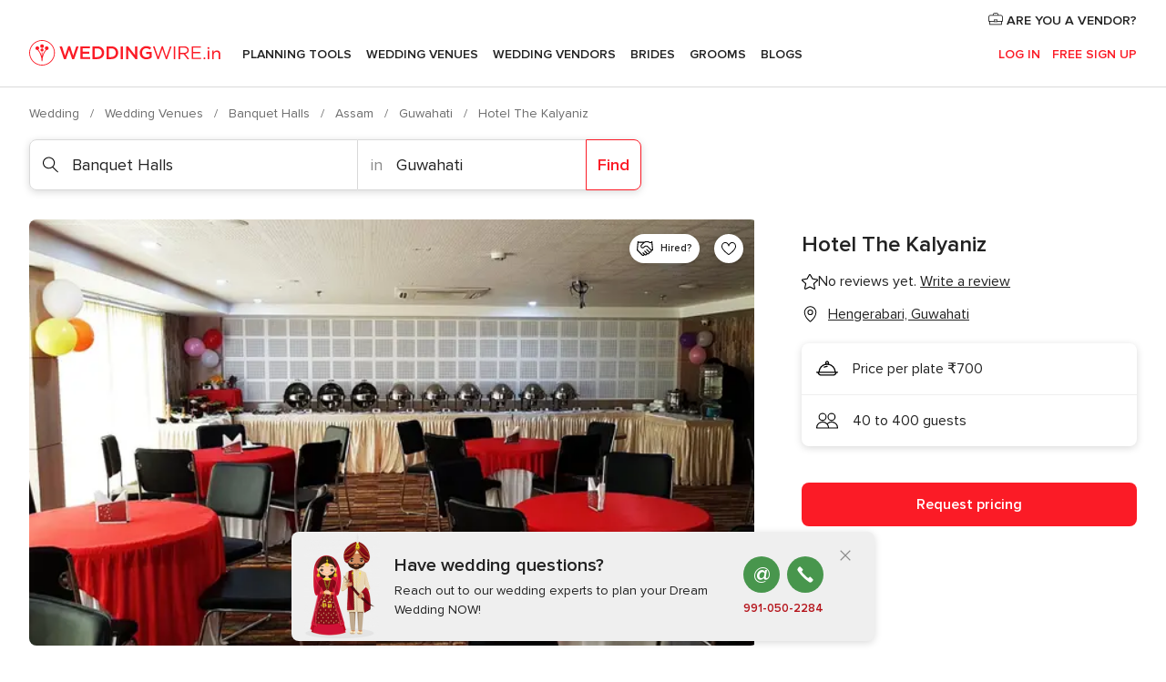

--- FILE ---
content_type: text/html; charset=UTF-8
request_url: https://www.weddingwire.in/banquet-halls/hotel-the-kalyaniz--e215915
body_size: 38877
content:
<!DOCTYPE html>
<html lang="en-IN" prefix="og: http://ogp.me/ns#">
<head>
<meta http-equiv="Content-Type" content="text/html; charset=utf-8">
<title>Hotel The Kalyaniz - Venue - Hengerabari - Weddingwire.in</title>
<meta name="description" content="Hotel The Kalyaniz (Banquet Halls Hengerabari). Located in the city of Guwahati, Hotel The Kalyaniz is one of the city&apos;s most beautiful banquet hall with modern ameniti...">
<meta name="keywords" content="Hotel The Kalyaniz, Banquet Halls Hotel The Kalyaniz, Wedding Venues Hotel The Kalyaniz, weddings Hotel The Kalyaniz, wedding Hotel The Kalyaniz, Banquet Halls Hengerabari, Banquet Halls Guwahati, weddings Hengerabari, Wedding Venues Hengerabari, Wedding Venues Guwahati, weddings Guwahati">
<meta name="robots" content="all">
<meta name="distribution" content="global">
<meta name="rating" content="general">
<meta name="pbdate" content="1:07:55 31/01/2026">
<link rel="canonical" href="https://www.weddingwire.in/banquet-halls/hotel-the-kalyaniz--e215915">
<link rel="alternate" href="android-app://in.co.weddings.launcher/weddingscoin/m.weddingwire.in/banquet-halls/hotel-the-kalyaniz--e215915">
<meta name="viewport" content="width=device-width, initial-scale=1.0">
<meta name="apple-custom-itunes-app" content="app-id=1113572866">
<meta name="apple-itunes-app" content="app-id=1113572866, app-argument=https://app.appsflyer.com/id1113572866?pid=WP-iOS-IN&c=WP-IN-LANDINGS&s=in">
<meta name="google-play-app" content="app-id=in.co.weddings.launcher">
<link rel="shortcut icon" href="https://www.weddingwire.in/mobile/assets/img/favicon/favicon.png">
<meta property="fb:pages" content="629862527164085" />
<meta property="fb:app_id" content="291590991282112" />
<meta property="og:type" content="website" />
<meta property="og:title" content="Hotel The Kalyaniz" />
<meta property="og:description" content="Located in the city of Guwahati, Hotel The Kalyaniz is one of the city&apos;s most beautiful banquet hall with modern amenities that is decorated and maintained according to premium standards. It is a top pick for wedding venues in the city. They are" />
<meta property="og:image" content="https://cdn0.weddingwire.in/vendor/5915/3_2/1280/jpg/hotel-the-kalyaniz-1_15_215915-1557221050.jpeg">
<meta property="og:image:secure_url" content="https://cdn0.weddingwire.in/vendor/5915/3_2/1280/jpg/hotel-the-kalyaniz-1_15_215915-1557221050.jpeg">
<meta property="og:image:alt" content="Hotel The Kalyaniz">
<meta property="og:url" content="https://www.weddingwire.in/banquet-halls/hotel-the-kalyaniz--e215915" />
<meta name="twitter:card" content="summary_large_image" />
<link rel="stylesheet" href="https://www.weddingwire.in/builds/desktop/css/symfnw-IN136-1-20260130-002-0_www_m_/WebBundleResponsiveMarketplaceStorefrontWeddingwireIndia.css">
<script>
var internalTrackingService = internalTrackingService || {
triggerSubmit : function() {},
triggerAbandon : function() {},
loaded : false
};
</script>
<script type="text/javascript">
function getCookie (name) {var b = document.cookie.match('(^|;)\\s*' + name + '\\s*=\\s*([^;]+)'); return b ? unescape(b.pop()) : null}
function overrideOneTrustGeo () {
const otgeoCookie = getCookie('otgeo') || '';
const regexp = /^([A-Za-z]+)(?:,([A-Za-z]+))?$/g;
const matches = [...otgeoCookie.matchAll(regexp)][0];
if (matches) {
const countryCode = matches[1];
const stateCode = matches[2];
const geolocationResponse = {
countryCode
};
if (stateCode) {
geolocationResponse.stateCode = stateCode;
}
return {
geolocationResponse
};
}
}
var OneTrust = overrideOneTrustGeo() || undefined;
</script>
<span class="ot-sdk-show-settings" style="display: none"></span>
<script src="https://cdn.cookielaw.org/scripttemplates/otSDKStub.js" data-language="en-IN" data-domain-script="cf187042-de22-47c5-bb0f-dacff4a22e2a" data-ignore-ga='true' defer></script>
<script>var isCountryCookiesActiveByDefault=true,CONSENT_ANALYTICS_GROUP="C0002",CONSENT_PERSONALIZATION_GROUP="C0003",CONSENT_TARGETED_ADVERTISING_GROUP="C0004",CONSENT_SOCIAL_MEDIA_GROUP="C0005",cookieConsentContent='',hideCookieConsentLayer= '', OptanonAlertBoxClosed='';hideCookieConsentLayer=getCookie('hideCookieConsentLayer');OptanonAlertBoxClosed=getCookie('OptanonAlertBoxClosed');if(hideCookieConsentLayer==="1"||Boolean(OptanonAlertBoxClosed)){cookieConsentContent=queryStringToJSON(getCookie('OptanonConsent')||'');}function getCookie(e){var o=document.cookie.match("(^|;)\\s*"+e+"\\s*=\\s*([^;]+)");return o?unescape(o.pop()):null}function queryStringToJSON(e){var o=e.split("&"),t={};return o.forEach(function(e){e=e.split("="),t[e[0]]=decodeURIComponent(e[1]||"")}),JSON.parse(JSON.stringify(t))}function isCookieGroupAllowed(e){var o=cookieConsentContent.groups;if("string"!=typeof o){if(!isCountryCookiesActiveByDefault && e===CONSENT_ANALYTICS_GROUP && getCookie('hideCookieConsentLayer')==="1"){return true}return isCountryCookiesActiveByDefault;}for(var t=o.split(","),n=0;n<t.length;n++)if(t[n].indexOf(e,0)>=0)return"1"===t[n].split(":")[1];return!1}function userHasAcceptedTheCookies(){var e=document.getElementsByTagName("body")[0],o=document.createEvent("HTMLEvents");cookieConsentContent=queryStringToJSON(getCookie("OptanonConsent")||""),!0===isCookieGroupAllowed(CONSENT_ANALYTICS_GROUP)&&(o.initEvent("analyticsCookiesHasBeenAccepted",!0,!1),e.dispatchEvent(o)),!0===isCookieGroupAllowed(CONSENT_PERSONALIZATION_GROUP)&&(o.initEvent("personalizationCookiesHasBeenAccepted",!0,!1),e.dispatchEvent(o)),!0===isCookieGroupAllowed(CONSENT_TARGETED_ADVERTISING_GROUP)&&(o.initEvent("targetedAdvertisingCookiesHasBeenAccepted",!0,!1),e.dispatchEvent(o)),!0===isCookieGroupAllowed(CONSENT_SOCIAL_MEDIA_GROUP)&&(o.initEvent("socialMediaAdvertisingCookiesHasBeenAccepted",!0,!1),e.dispatchEvent(o))}</script>
<script>
document.getElementsByTagName('body')[0].addEventListener('oneTrustLoaded', function () {
if (OneTrust.GetDomainData()?.ConsentModel?.Name === 'notice only') {
const cookiePolicyLinkSelector = document.querySelectorAll('.ot-sdk-show-settings')
cookiePolicyLinkSelector.forEach((selector) => {
selector.style.display = 'none'
})
}
})
</script>
<script>
function CMP() {
var body = document.getElementsByTagName('body')[0];
var event = document.createEvent('HTMLEvents');
var callbackIAB = (tcData, success) => {
if (success && (tcData.eventStatus === 'tcloaded' || tcData.eventStatus === 'useractioncomplete')) {
window.__tcfapi('removeEventListener', 2, () => {
}, callbackIAB);
if ((typeof window.Optanon !== "undefined" &&
!window.Optanon.GetDomainData().IsIABEnabled) ||
(tcData.gdprApplies &&
typeof window.Optanon !== "undefined" &&
window.Optanon.GetDomainData().IsIABEnabled &&
getCookie('OptanonAlertBoxClosed'))) {
userHasAcceptedTheCookies();
}
if (isCookieGroupAllowed(CONSENT_ANALYTICS_GROUP) !== true) {
event.initEvent('analyticsCookiesHasBeenDenied', true, false);
body.dispatchEvent(event);
}
if (isCookieGroupAllowed(CONSENT_TARGETED_ADVERTISING_GROUP) !== true) {
event.initEvent('targetedAdvertisingCookiesHasBeenDenied', true, false);
body.dispatchEvent(event);
}
if (tcData.gdprApplies && typeof window.Optanon !== "undefined" && window.Optanon.GetDomainData().IsIABEnabled) {
event.initEvent('IABTcDataReady', true, false);
body.dispatchEvent(event);
} else {
event.initEvent('nonIABCountryDataReady', true, false);
body.dispatchEvent(event);
}
}
}
var cnt = 0;
var consentSetInterval = setInterval(function () {
cnt += 1;
if (cnt === 600) {
userHasAcceptedTheCookies();
clearInterval(consentSetInterval);
}
if (typeof window.Optanon !== "undefined" && !window.Optanon.GetDomainData().IsIABEnabled) {
clearInterval(consentSetInterval);
userHasAcceptedTheCookies();
event.initEvent('oneTrustLoaded', true, false);
body.dispatchEvent(event);
event.initEvent('nonIABCountryDataReady', true, false);
body.dispatchEvent(event);
}
if (typeof window.__tcfapi !== "undefined") {
event.initEvent('oneTrustLoaded', true, false);
body.dispatchEvent(event);
clearInterval(consentSetInterval);
window.__tcfapi('addEventListener', 2, callbackIAB);
}
});
}
function OptanonWrapper() {
CMP();
}
</script>
</head><body>
<script>
var gtagScript = function() { var s = document.createElement("script"), el = document.getElementsByTagName("script")[0]; s.defer = true;
s.src = "https://www.googletagmanager.com/gtag/js?id=G-9Q36VS8JHM";
el.parentNode.insertBefore(s, el);}
window.dataLayer = window.dataLayer || [];
const analyticsGroupOpt = isCookieGroupAllowed(CONSENT_ANALYTICS_GROUP) === true;
const targetedAdsOpt = isCookieGroupAllowed(CONSENT_TARGETED_ADVERTISING_GROUP) === true;
const personalizationOpt = isCookieGroupAllowed(CONSENT_PERSONALIZATION_GROUP) === true;
document.getElementsByTagName('body')[0].addEventListener('targetedAdvertisingCookiesHasBeenAccepted', function () {
gtagScript();
});
if  (targetedAdsOpt || analyticsGroupOpt) {
gtagScript();
}
function gtag(){dataLayer.push(arguments);}
gtag('js', new Date());
gtag('consent', 'default', {
'analytics_storage': analyticsGroupOpt ? 'granted' : 'denied',
'ad_storage': targetedAdsOpt ? 'granted' : 'denied',
'ad_user_data': targetedAdsOpt ? 'granted' : 'denied',
'ad_user_personalization': targetedAdsOpt ? 'granted' : 'denied',
'functionality_storage': targetedAdsOpt ? 'granted' : 'denied',
'personalization_storage': personalizationOpt ? 'granted' : 'denied',
'security_storage': 'granted'
});
gtag('set', 'ads_data_redaction', !analyticsGroupOpt);
gtag('set', 'allow_ad_personalization_signals', analyticsGroupOpt);
gtag('set', 'allow_google_signals', analyticsGroupOpt);
gtag('set', 'allow_interest_groups', analyticsGroupOpt);
gtag('config', 'G-9Q36VS8JHM', { groups: 'analytics', 'send_page_view': false });
gtag('config', 'AW-922723589', { groups: 'adwords' });
</script>

<div id="app-apps-download-banner" class="branch-banner-placeholder branchBannerPlaceholder"></div>

<a class="layoutSkipMain" href="#layoutMain">Ir al contenido principal</a>
<header class="layoutHeader">
<span class="layoutHeader__hamburger app-header-menu-toggle">
<i class="svgIcon app-svg-async svgIcon__list-menu "   data-name="_common/list-menu" data-svg="https://cdn1.weddingwire.in/assets/svg/optimized/_common/list-menu.svg" data-svg-lazyload="1"></i></span>
<a class="layoutHeader__logoAnchor app-analytics-event-click"
href="https://www.weddingwire.in/">
<img src="https://www.weddingwire.in/assets/img/logos/gen_logoHeader.svg"   alt="Wedding"  width="220" height="30"   >
</a>
<nav class="layoutHeader__nav app-header-nav">
<ul class="layoutNavMenu app-header-list">
<li class="layoutNavMenu__header">
<i class="svgIcon app-svg-async svgIcon__close layoutNavMenu__itemClose app-header-menu-toggle"   data-name="_common/close" data-svg="https://cdn1.weddingwire.in/assets/svg/optimized/_common/close.svg" data-svg-lazyload="1"></i>        </li>
<li class="layoutNavMenu__item app-header-menu-item-openSection layoutNavMenu__item--my_wedding ">
<a href="https://www.weddingwire.in/my-wedding-planner"
class="layoutNavMenu__anchor app-header-menu-itemAnchor app-analytics-track-event-click "
data-tracking-section="header" data-tracking-category="Navigation" data-tracking-category-authed="1"
data-tracking-dt="tools"                >
Planning Tools                </a>
<i class="svgIcon app-svg-async svgIcon__angleRightBlood layoutNavMenu__anchorArrow"   data-name="_common/angleRightBlood" data-svg="https://cdn1.weddingwire.in/assets/svg/optimized/_common/angleRightBlood.svg" data-svg-lazyload="1"></i>
<div class="layoutNavMenuTab app-header-menu-itemDropdown">
<div class="layoutNavMenuTab__layout">
<div class="layoutNavMenuTab__header">
<i class="svgIcon app-svg-async svgIcon__angleLeftBlood layoutNavMenuTab__icon app-header-menu-item-closeSection"   data-name="_common/angleLeftBlood" data-svg="https://cdn1.weddingwire.in/assets/svg/optimized/_common/angleLeftBlood.svg" data-svg-lazyload="1"></i>    <a class="layoutNavMenuTab__title" href="https://www.weddingwire.in/my-wedding-planner">
My Wedding    </a>
<i class="svgIcon app-svg-async svgIcon__close layoutNavMenuTab__iconClose app-header-menu-toggle"   data-name="_common/close" data-svg="https://cdn1.weddingwire.in/assets/svg/optimized/_common/close.svg" data-svg-lazyload="1"></i></div>
<div class="layoutNavMenuTabMyWedding">
<div class="layoutNavMenuTabMyWeddingList">
<a class="layoutNavMenuTabMyWedding__title" href="https://www.weddingwire.in/my-wedding-planner">
Plan your unique wedding        </a>
<ul class="layoutNavMenuTabMyWeddingList__content ">
<li class="layoutNavMenuTabMyWeddingList__item layoutNavMenuTabMyWeddingList__item--viewAll">
<a href="https://www.weddingwire.in/my-wedding-planner">Show all</a>
</li>
<li class="layoutNavMenuTabMyWeddingList__item "
>
<a href="https://www.weddingwire.in/wedding-to-do-list">
<i class="svgIcon app-svg-async svgIcon__checklist layoutNavMenuTabMyWeddingList__itemIcon"   data-name="tools/categories/checklist" data-svg="https://cdn1.weddingwire.in/assets/svg/optimized/tools/categories/checklist.svg" data-svg-lazyload="1"></i>                        Checklist                    </a>
</li>
<li class="layoutNavMenuTabMyWeddingList__item "
>
<a href="https://www.weddingwire.in/wedding-guest-list">
<i class="svgIcon app-svg-async svgIcon__guests layoutNavMenuTabMyWeddingList__itemIcon"   data-name="tools/categories/guests" data-svg="https://cdn1.weddingwire.in/assets/svg/optimized/tools/categories/guests.svg" data-svg-lazyload="1"></i>                        Guests                    </a>
</li>
<li class="layoutNavMenuTabMyWeddingList__item "
>
<a href="https://www.weddingwire.in/wedding-budget-planner">
<i class="svgIcon app-svg-async svgIcon__budget layoutNavMenuTabMyWeddingList__itemIcon"   data-name="tools/categories/budget" data-svg="https://cdn1.weddingwire.in/assets/svg/optimized/tools/categories/budget.svg" data-svg-lazyload="1"></i>                        Budget                    </a>
</li>
<li class="layoutNavMenuTabMyWeddingList__item "
>
<a href="https://www.weddingwire.in/my-wedding-providers">
<i class="svgIcon app-svg-async svgIcon__vendors layoutNavMenuTabMyWeddingList__itemIcon"   data-name="tools/categories/vendors" data-svg="https://cdn1.weddingwire.in/assets/svg/optimized/tools/categories/vendors.svg" data-svg-lazyload="1"></i>                        Wedding Vendors                    </a>
</li>
<li class="layoutNavMenuTabMyWeddingList__item "
>
<a href="https://www.weddingwire.in/website/index.php?actionReferrer=8">
<i class="svgIcon app-svg-async svgIcon__website layoutNavMenuTabMyWeddingList__itemIcon"   data-name="tools/categories/website" data-svg="https://cdn1.weddingwire.in/assets/svg/optimized/tools/categories/website.svg" data-svg-lazyload="1"></i>                        Wedding website                    </a>
</li>
<li class="layoutNavMenuTabMyWeddingList__item "
>
<a href="https://www.weddingwire.in/wedding-hashtag-generator">
<i class="svgIcon app-svg-async svgIcon__hashtag-generator layoutNavMenuTabMyWeddingList__itemIcon"   data-name="tools/categories/hashtag-generator" data-svg="https://cdn1.weddingwire.in/assets/svg/optimized/tools/categories/hashtag-generator.svg" data-svg-lazyload="1"></i>                        Hashtag generator                    </a>
</li>
</ul>
</div>
<div class="layoutNavMenuTabMyWeddingBanners">
<div class="layoutNavMenuBannerBox app-header-menu-banner app-link "
data-href="https://www.weddingwire.in/app-weddings"
>
<div class="layoutNavMenuBannerBox__content">
<p class="layoutNavMenuBannerBox__title">Get the WeddingWire app</p>
<span class="layoutNavMenuBannerBox__subtitle">Plan your wedding on the go with the WeddingWire app.</span>
</div>
<img data-src="https://www.weddingwire.in/assets/img/logos/square-icon.svg"  class="lazyload layoutNavMenuBannerBox__icon" alt="App icon"  width="60" height="60"  >
</div>
<div class="layoutNavMenuBannerBox app-header-menu-banner app-link "
data-href="https://www.weddingwire.in/album-wedding-wedshoots"
>
<div class="layoutNavMenuBannerBox__content">
<a class="layoutNavMenuBannerBox__title" href="https://www.weddingwire.in/album-wedding-wedshoots">Wedshoots</a>
<span class="layoutNavMenuBannerBox__subtitle">Easily collect all of your guests' event photos in one album!</span>
</div>
<img data-src="https://www.weddingwire.in/assets/img/wedshoots/ico_wedshoots.svg"  class="lazyload layoutNavMenuBannerBox__icon" alt="WedShoots icon"  width="60" height="60"  >
</div>
</div>
</div>    </div>
</div>
</li>
<li class="layoutNavMenu__item app-header-menu-item-openSection layoutNavMenu__item--venues ">
<a href="https://www.weddingwire.in/wedding-venues"
class="layoutNavMenu__anchor app-header-menu-itemAnchor app-analytics-track-event-click "
data-tracking-section="header" data-tracking-category="Navigation" data-tracking-category-authed="1"
data-tracking-dt="venues"                >
Wedding Venues                </a>
<i class="svgIcon app-svg-async svgIcon__angleRightBlood layoutNavMenu__anchorArrow"   data-name="_common/angleRightBlood" data-svg="https://cdn1.weddingwire.in/assets/svg/optimized/_common/angleRightBlood.svg" data-svg-lazyload="1"></i>
<div class="layoutNavMenuTab app-header-menu-itemDropdown">
<div class="layoutNavMenuTab__layout">
<div class="layoutNavMenuTab__header">
<i class="svgIcon app-svg-async svgIcon__angleLeftBlood layoutNavMenuTab__icon app-header-menu-item-closeSection"   data-name="_common/angleLeftBlood" data-svg="https://cdn1.weddingwire.in/assets/svg/optimized/_common/angleLeftBlood.svg" data-svg-lazyload="1"></i>    <a class="layoutNavMenuTab__title" href="https://www.weddingwire.in/wedding-venues">
Venues    </a>
<i class="svgIcon app-svg-async svgIcon__close layoutNavMenuTab__iconClose app-header-menu-toggle"   data-name="_common/close" data-svg="https://cdn1.weddingwire.in/assets/svg/optimized/_common/close.svg" data-svg-lazyload="1"></i></div>
<div class="layoutNavMenuTabVenues">
<div class="layoutNavMenuTabVenues__categories">
<div class="layoutNavMenuTabVenuesList">
<a class="layoutNavMenuTabVenues__title"
href="https://www.weddingwire.in/wedding-venues">
Wedding Venues            </a>
<ul class="layoutNavMenuTabVenuesList__content">
<li class="layoutNavMenuTabVenuesList__item layoutNavMenuTabVenuesList__item--viewAll">
<a href="https://www.weddingwire.in/wedding-venues">Show all</a>
</li>
<li class="layoutNavMenuTabVenuesList__item">
<a href="https://www.weddingwire.in/banquet-halls">
Banquet Halls                        </a>
</li>
<li class="layoutNavMenuTabVenuesList__item">
<a href="https://www.weddingwire.in/hotels">
Hotels                        </a>
</li>
<li class="layoutNavMenuTabVenuesList__item">
<a href="https://www.weddingwire.in/marriage-garden">
Marriage Garden                        </a>
</li>
<li class="layoutNavMenuTabVenuesList__item">
<a href="https://www.weddingwire.in/kalyana-mandapams">
Kalyana Mandapams                        </a>
</li>
<li class="layoutNavMenuTabVenuesList__item">
<a href="https://www.weddingwire.in/wedding-resorts">
Wedding Resorts                        </a>
</li>
<li class="layoutNavMenuTabVenuesList__item">
<a href="https://www.weddingwire.in/wedding-lawns-farmhouses">
Wedding Lawns Farmhouses                        </a>
</li>
<li class="layoutNavMenuTabVenuesList__item layoutNavMenuTabVenuesList__item--highlight">
<a href="https://www.weddingwire.in/promotions/wedding-venues">
Promotions                        </a>
</li>
</ul>
</div>
</div>
<div class="layoutNavMenuTabVenuesBanners">
<div class="layoutNavMenuBannerBox app-header-menu-banner app-link app-analytics-track-event-click"
data-href="https://www.weddingwire.in/destination-wedding"
data-tracking-section=header_venues                      data-tracking-category=Navigation                      data-tracking-dt=destination_weddings         >
<div class="layoutNavMenuBannerBox__content">
<p class="layoutNavMenuBannerBox__title">Destination weddings</p>
<span class="layoutNavMenuBannerBox__subtitle">Easily plan your international wedding.</span>
</div>
<img class="svgIcon svgIcon__plane_destination layoutNavMenuBannerBox__icon lazyload" data-src="https://cdn1.weddingwire.in/assets/svg/original/illustration/plane_destination.svg"  alt="illustration plane destination" width="56" height="56" >    </div>
</div>
</div>
</div>
</div>
</li>
<li class="layoutNavMenu__item app-header-menu-item-openSection layoutNavMenu__item--vendors ">
<a href="https://www.weddingwire.in/wedding-vendors"
class="layoutNavMenu__anchor app-header-menu-itemAnchor app-analytics-track-event-click "
data-tracking-section="header" data-tracking-category="Navigation" data-tracking-category-authed="1"
data-tracking-dt="vendors"                >
Wedding Vendors                </a>
<i class="svgIcon app-svg-async svgIcon__angleRightBlood layoutNavMenu__anchorArrow"   data-name="_common/angleRightBlood" data-svg="https://cdn1.weddingwire.in/assets/svg/optimized/_common/angleRightBlood.svg" data-svg-lazyload="1"></i>
<div class="layoutNavMenuTab app-header-menu-itemDropdown">
<div class="layoutNavMenuTab__layout">
<div class="layoutNavMenuTab__header">
<i class="svgIcon app-svg-async svgIcon__angleLeftBlood layoutNavMenuTab__icon app-header-menu-item-closeSection"   data-name="_common/angleLeftBlood" data-svg="https://cdn1.weddingwire.in/assets/svg/optimized/_common/angleLeftBlood.svg" data-svg-lazyload="1"></i>    <a class="layoutNavMenuTab__title" href="https://www.weddingwire.in/wedding-vendors">
Vendors    </a>
<i class="svgIcon app-svg-async svgIcon__close layoutNavMenuTab__iconClose app-header-menu-toggle"   data-name="_common/close" data-svg="https://cdn1.weddingwire.in/assets/svg/optimized/_common/close.svg" data-svg-lazyload="1"></i></div>
<div class="layoutNavMenuTabVendors">
<div class="layoutNavMenuTabVendors__content">
<div class="layoutNavMenuTabVendorsList">
<a class="layoutNavMenuTabVendors__title" href="https://www.weddingwire.in/wedding-vendors">
Start hiring your vendors            </a>
<ul class="layoutNavMenuTabVendorsList__content">
<li class="layoutNavMenuTabVendorsList__item layoutNavMenuTabVendorsList__item--viewAll">
<a href="https://www.weddingwire.in/wedding-vendors">Show all</a>
</li>
<li class="layoutNavMenuTabVendorsList__item">
<i class="svgIcon app-svg-async svgIcon__categPhoto layoutNavMenuTabVendorsList__itemIcon"   data-name="vendors/categories/categPhoto" data-svg="https://cdn1.weddingwire.in/assets/svg/optimized/vendors/categories/categPhoto.svg" data-svg-lazyload="1"></i>                        <a href="https://www.weddingwire.in/wedding-photographers">
Wedding Photographers                        </a>
</li>
<li class="layoutNavMenuTabVendorsList__item">
<i class="svgIcon app-svg-async svgIcon__categVideo layoutNavMenuTabVendorsList__itemIcon"   data-name="vendors/categories/categVideo" data-svg="https://cdn1.weddingwire.in/assets/svg/optimized/vendors/categories/categVideo.svg" data-svg-lazyload="1"></i>                        <a href="https://www.weddingwire.in/wedding-videography">
Wedding Videography                        </a>
</li>
<li class="layoutNavMenuTabVendorsList__item">
<i class="svgIcon app-svg-async svgIcon__categMusic layoutNavMenuTabVendorsList__itemIcon"   data-name="vendors/categories/categMusic" data-svg="https://cdn1.weddingwire.in/assets/svg/optimized/vendors/categories/categMusic.svg" data-svg-lazyload="1"></i>                        <a href="https://www.weddingwire.in/wedding-music">
Wedding Music                        </a>
</li>
<li class="layoutNavMenuTabVendorsList__item">
<i class="svgIcon app-svg-async svgIcon__categCatering layoutNavMenuTabVendorsList__itemIcon"   data-name="vendors/categories/categCatering" data-svg="https://cdn1.weddingwire.in/assets/svg/optimized/vendors/categories/categCatering.svg" data-svg-lazyload="1"></i>                        <a href="https://www.weddingwire.in/caterers">
Caterers                        </a>
</li>
<li class="layoutNavMenuTabVendorsList__item">
<i class="svgIcon app-svg-async svgIcon__categTransport layoutNavMenuTabVendorsList__itemIcon"   data-name="vendors/categories/categTransport" data-svg="https://cdn1.weddingwire.in/assets/svg/optimized/vendors/categories/categTransport.svg" data-svg-lazyload="1"></i>                        <a href="https://www.weddingwire.in/wedding-transportation">
Wedding Transportation                        </a>
</li>
<li class="layoutNavMenuTabVendorsList__item">
<i class="svgIcon app-svg-async svgIcon__categInvite layoutNavMenuTabVendorsList__itemIcon"   data-name="vendors/categories/categInvite" data-svg="https://cdn1.weddingwire.in/assets/svg/optimized/vendors/categories/categInvite.svg" data-svg-lazyload="1"></i>                        <a href="https://www.weddingwire.in/wedding-invitations">
Wedding Invitations                        </a>
</li>
<li class="layoutNavMenuTabVendorsList__item">
<i class="svgIcon app-svg-async svgIcon__categGift layoutNavMenuTabVendorsList__itemIcon"   data-name="vendors/categories/categGift" data-svg="https://cdn1.weddingwire.in/assets/svg/optimized/vendors/categories/categGift.svg" data-svg-lazyload="1"></i>                        <a href="https://www.weddingwire.in/wedding-gifts">
Wedding Gifts                        </a>
</li>
<li class="layoutNavMenuTabVendorsList__item">
<i class="svgIcon app-svg-async svgIcon__categFlower layoutNavMenuTabVendorsList__itemIcon"   data-name="vendors/categories/categFlower" data-svg="https://cdn1.weddingwire.in/assets/svg/optimized/vendors/categories/categFlower.svg" data-svg-lazyload="1"></i>                        <a href="https://www.weddingwire.in/florists">
Florists                        </a>
</li>
<li class="layoutNavMenuTabVendorsList__item">
<i class="svgIcon app-svg-async svgIcon__categPlanner layoutNavMenuTabVendorsList__itemIcon"   data-name="vendors/categories/categPlanner" data-svg="https://cdn1.weddingwire.in/assets/svg/optimized/vendors/categories/categPlanner.svg" data-svg-lazyload="1"></i>                        <a href="https://www.weddingwire.in/wedding-planners">
Wedding Planners                        </a>
</li>
</ul>
</div>
<div class="layoutNavMenuTabVendorsListOthers">
<p class="layoutNavMenuTabVendorsListOthers__subtitle">Complete your wedding team</p>
<ul class="layoutNavMenuTabVendorsListOthers__container">
<li class="layoutNavMenuTabVendorsListOthers__item">
<a href="https://www.weddingwire.in/wedding-choreographers">
Wedding Choreographers                        </a>
</li>
<li class="layoutNavMenuTabVendorsListOthers__item">
<a href="https://www.weddingwire.in/photobooth">
Photobooth                        </a>
</li>
<li class="layoutNavMenuTabVendorsListOthers__item">
<a href="https://www.weddingwire.in/wedding-dj">
Wedding DJ                        </a>
</li>
<li class="layoutNavMenuTabVendorsListOthers__item">
<a href="https://www.weddingwire.in/wedding-cakes">
Wedding Cakes                        </a>
</li>
<li class="layoutNavMenuTabVendorsListOthers__item">
<a href="https://www.weddingwire.in/wedding-decorators">
Wedding Decorators                        </a>
</li>
<li class="layoutNavMenuTabVendorsListOthers__item">
<a href="https://www.weddingwire.in/party-places">
Party Places                        </a>
</li>
<li class="layoutNavMenuTabVendorsListOthers__item">
<a href="https://www.weddingwire.in/honeymoon">
Honeymoon                        </a>
</li>
<li class="layoutNavMenuTabVendorsListOthers__item">
<a href="https://www.weddingwire.in/wedding-entertainment">
Wedding Entertainment                        </a>
</li>
<li class="layoutNavMenuTabVendorsListOthers__item">
<a href="https://www.weddingwire.in/tent-house">
Tent House                        </a>
</li>
<li class="layoutNavMenuTabVendorsListOthers__deals">
<a href="https://www.weddingwire.in/promotions/wedding-vendors">
Promotions                        </a>
</li>
</ul>
</div>
</div>
<div class="layoutNavMenuTabVendorsBanners">
<div class="layoutNavMenuBannerBox app-header-menu-banner app-link app-analytics-track-event-click"
data-href="https://www.weddingwire.in/destination-wedding"
data-tracking-section=header_vendors                      data-tracking-category=Navigation                      data-tracking-dt=destination_weddings         >
<div class="layoutNavMenuBannerBox__content">
<p class="layoutNavMenuBannerBox__title">Destination weddings</p>
<span class="layoutNavMenuBannerBox__subtitle">Easily plan your international wedding.</span>
</div>
<img class="svgIcon svgIcon__plane_destination layoutNavMenuBannerBox__icon lazyload" data-src="https://cdn1.weddingwire.in/assets/svg/original/illustration/plane_destination.svg"  alt="illustration plane destination" width="56" height="56" >    </div>
</div>
<div class="layoutNavMenuTabVendorsOtherTabs">
<div class="layoutNavMenuTabVendorsBride">
<p class="layoutNavMenuTabVendorsOtherTabs__subtitle">Brides</p>
<ul class="layoutNavMenuTabVendorsOtherTabsList">
<li class="layoutNavMenuTabVendorsOtherTabsList__item">
<a href="https://www.weddingwire.in/mehndi-artists">
Mehndi Artists                                </a>
</li>
<li class="layoutNavMenuTabVendorsOtherTabsList__item">
<a href="https://www.weddingwire.in/bridal-makeup-artists">
Bridal Makeup Artists                                </a>
</li>
<li class="layoutNavMenuTabVendorsOtherTabsList__item">
<a href="https://www.weddingwire.in/makeup-salon">
Makeup Salon                                </a>
</li>
<li class="layoutNavMenuTabVendorsOtherTabsList__item">
<a href="https://www.weddingwire.in/bridal-jewellery">
Bridal Jewellery                                </a>
</li>
<li class="layoutNavMenuTabVendorsOtherTabsList__item">
<a href="https://www.weddingwire.in/bridal-lehenga">
Bridal Lehenga                                </a>
</li>
<li class="layoutNavMenuTabVendorsOtherTabsList__item">
<a href="https://www.weddingwire.in/trousseau-packing">
Trousseau Packing                                </a>
</li>
<li class="layoutNavMenuTabVendorsOtherTabsList__item layoutNavMenuTabVendorsOtherTabsList__item--deals">
<a href="https://www.weddingwire.in/promotions/brides">
Promotions                            </a>
</li>
</ul>
</div>
<div class="layoutNavMenuTabVendorsGrooms">
<p class="layoutNavMenuTabVendorsOtherTabs__subtitle">Grooms</p>
<ul class="layoutNavMenuTabVendorsOtherTabsList">
<li class="layoutNavMenuTabVendorsOtherTabsList__item">
<a href="https://www.weddingwire.in/sherwani">
Sherwani                                </a>
</li>
<li class="layoutNavMenuTabVendorsOtherTabsList__item layoutNavMenuTabVendorsOtherTabsList__item--deals">
<a href="https://www.weddingwire.in/promotions/grooms">
Promotions                            </a>
</li>
</ul>
</div>
</div>
</div>    </div>
</div>
</li>
<li class="layoutNavMenu__item app-header-menu-item-openSection layoutNavMenu__item--brides ">
<a href="https://www.weddingwire.in/brides"
class="layoutNavMenu__anchor app-header-menu-itemAnchor app-analytics-track-event-click "
data-tracking-section="header" data-tracking-category="Navigation" data-tracking-category-authed="1"
>
Brides                </a>
<i class="svgIcon app-svg-async svgIcon__angleRightBlood layoutNavMenu__anchorArrow"   data-name="_common/angleRightBlood" data-svg="https://cdn1.weddingwire.in/assets/svg/optimized/_common/angleRightBlood.svg" data-svg-lazyload="1"></i>
<div class="layoutNavMenuTab app-header-menu-itemDropdown">
<div class="layoutNavMenuTab__layout">
<div class="layoutNavMenuTab__header">
<i class="svgIcon app-svg-async svgIcon__angleLeftBlood layoutNavMenuTab__icon app-header-menu-item-closeSection"   data-name="_common/angleLeftBlood" data-svg="https://cdn1.weddingwire.in/assets/svg/optimized/_common/angleLeftBlood.svg" data-svg-lazyload="1"></i>    <a class="layoutNavMenuTab__title" href="https://www.weddingwire.in/brides">
Brides    </a>
<i class="svgIcon app-svg-async svgIcon__close layoutNavMenuTab__iconClose app-header-menu-toggle"   data-name="_common/close" data-svg="https://cdn1.weddingwire.in/assets/svg/optimized/_common/close.svg" data-svg-lazyload="1"></i></div>
<div class="layoutNavMenuTabBridesGrooms">
<div class="layoutNavMenuTabBridesGroomsList">
<a class="layoutNavMenuTabBridesGrooms__title" href="https://www.weddingwire.in/brides">
Brides        </a>
<ul class="layoutNavMenuTabBridesGroomsList__content">
<li class="layoutNavMenuTabBridesGroomsList__item layoutNavMenuTabBridesGroomsList__item--viewAll">
<a href="https://www.weddingwire.in/brides">Show all</a>
</li>
<li class="layoutNavMenuTabBridesGroomsList__item">
<a href="https://www.weddingwire.in/mehndi-artists">
Mehndi Artists                    </a>
</li>
<li class="layoutNavMenuTabBridesGroomsList__item">
<a href="https://www.weddingwire.in/bridal-makeup-artists">
Bridal Makeup Artists                    </a>
</li>
<li class="layoutNavMenuTabBridesGroomsList__item">
<a href="https://www.weddingwire.in/makeup-salon">
Makeup Salon                    </a>
</li>
<li class="layoutNavMenuTabBridesGroomsList__item">
<a href="https://www.weddingwire.in/bridal-jewellery">
Bridal Jewellery                    </a>
</li>
<li class="layoutNavMenuTabBridesGroomsList__item">
<a href="https://www.weddingwire.in/bridal-lehenga">
Bridal Lehenga                    </a>
</li>
<li class="layoutNavMenuTabBridesGroomsList__item">
<a href="https://www.weddingwire.in/trousseau-packing">
Trousseau Packing                    </a>
</li>
<li class="layoutNavMenuTabBridesGroomsList__item layoutNavMenuTabBridesGroomsList__item--highlight">
<a href="https://www.weddingwire.in/promotions/brides">
Promotions                </a>
</li>
</ul>
</div>
</div>    </div>
</div>
</li>
<li class="layoutNavMenu__item app-header-menu-item-openSection layoutNavMenu__item--grooms ">
<a href="https://www.weddingwire.in/grooms"
class="layoutNavMenu__anchor app-header-menu-itemAnchor app-analytics-track-event-click "
data-tracking-section="header" data-tracking-category="Navigation" data-tracking-category-authed="1"
>
Grooms                </a>
<i class="svgIcon app-svg-async svgIcon__angleRightBlood layoutNavMenu__anchorArrow"   data-name="_common/angleRightBlood" data-svg="https://cdn1.weddingwire.in/assets/svg/optimized/_common/angleRightBlood.svg" data-svg-lazyload="1"></i>
<div class="layoutNavMenuTab app-header-menu-itemDropdown">
<div class="layoutNavMenuTab__layout">
<div class="layoutNavMenuTab__header">
<i class="svgIcon app-svg-async svgIcon__angleLeftBlood layoutNavMenuTab__icon app-header-menu-item-closeSection"   data-name="_common/angleLeftBlood" data-svg="https://cdn1.weddingwire.in/assets/svg/optimized/_common/angleLeftBlood.svg" data-svg-lazyload="1"></i>    <a class="layoutNavMenuTab__title" href="https://www.weddingwire.in/grooms">
Grooms    </a>
<i class="svgIcon app-svg-async svgIcon__close layoutNavMenuTab__iconClose app-header-menu-toggle"   data-name="_common/close" data-svg="https://cdn1.weddingwire.in/assets/svg/optimized/_common/close.svg" data-svg-lazyload="1"></i></div>
<div class="layoutNavMenuTabBridesGrooms">
<div class="layoutNavMenuTabBridesGroomsList">
<a class="layoutNavMenuTabBridesGrooms__title" href="https://www.weddingwire.in/grooms">
Grooms        </a>
<ul class="layoutNavMenuTabBridesGroomsList__content">
<li class="layoutNavMenuTabBridesGroomsList__item layoutNavMenuTabBridesGroomsList__item--viewAll">
<a href="https://www.weddingwire.in/grooms">Show all</a>
</li>
<li class="layoutNavMenuTabBridesGroomsList__item">
<a href="https://www.weddingwire.in/sherwani">
Sherwani                    </a>
</li>
<li class="layoutNavMenuTabBridesGroomsList__item layoutNavMenuTabBridesGroomsList__item--highlight">
<a href="https://www.weddingwire.in/promotions/grooms">
Promotions                </a>
</li>
</ul>
</div>
</div>    </div>
</div>
</li>
<li class="layoutNavMenu__item app-header-menu-item-openSection layoutNavMenu__item--articles ">
<a href="https://www.weddingwire.in/wedding-tips"
class="layoutNavMenu__anchor app-header-menu-itemAnchor app-analytics-track-event-click "
data-tracking-section="header" data-tracking-category="Navigation" data-tracking-category-authed="1"
data-tracking-dt="ideas"                >
Blogs                </a>
<i class="svgIcon app-svg-async svgIcon__angleRightBlood layoutNavMenu__anchorArrow"   data-name="_common/angleRightBlood" data-svg="https://cdn1.weddingwire.in/assets/svg/optimized/_common/angleRightBlood.svg" data-svg-lazyload="1"></i>
<div class="layoutNavMenuTab app-header-menu-itemDropdown">
<div class="layoutNavMenuTab__layout">
<div class="layoutNavMenuTab__header">
<i class="svgIcon app-svg-async svgIcon__angleLeftBlood layoutNavMenuTab__icon app-header-menu-item-closeSection"   data-name="_common/angleLeftBlood" data-svg="https://cdn1.weddingwire.in/assets/svg/optimized/_common/angleLeftBlood.svg" data-svg-lazyload="1"></i>    <a class="layoutNavMenuTab__title" href="https://www.weddingwire.in/wedding-tips">
Wedding ideas    </a>
<i class="svgIcon app-svg-async svgIcon__close layoutNavMenuTab__iconClose app-header-menu-toggle"   data-name="_common/close" data-svg="https://cdn1.weddingwire.in/assets/svg/optimized/_common/close.svg" data-svg-lazyload="1"></i></div>
<div class="layoutNavMenuTabArticles">
<div class="layoutNavMenuTabArticlesList">
<a class="layoutNavMenuTabArticles__title" href="https://www.weddingwire.in/wedding-tips">
Wedding inspiration and ideas        </a>
<ul class="layoutNavMenuTabArticlesList__content">
<li class="layoutNavMenuTabArticlesList__item layoutNavMenuTabArticlesList__item--viewAll">
<a href="https://www.weddingwire.in/wedding-tips">Show all</a>
</li>
<li class="layoutNavMenuTabArticlesList__item">
<a href="https://www.weddingwire.in/wedding-tips/before-the-wedding--t1">
Before the wedding                    </a>
</li>
<li class="layoutNavMenuTabArticlesList__item">
<a href="https://www.weddingwire.in/wedding-tips/the-wedding-ceremony--t2">
The wedding ceremony                    </a>
</li>
<li class="layoutNavMenuTabArticlesList__item">
<a href="https://www.weddingwire.in/wedding-tips/the-wedding-banquet--t5">
The wedding banquet                    </a>
</li>
<li class="layoutNavMenuTabArticlesList__item">
<a href="https://www.weddingwire.in/wedding-tips/the-services-for-your-wedding--t4">
The services for your wedding                    </a>
</li>
<li class="layoutNavMenuTabArticlesList__item">
<a href="https://www.weddingwire.in/wedding-tips/wedding-fashion--t7">
Wedding fashion                    </a>
</li>
<li class="layoutNavMenuTabArticlesList__item">
<a href="https://www.weddingwire.in/wedding-tips/health-and-beauty--t6">
Health and beauty                    </a>
</li>
<li class="layoutNavMenuTabArticlesList__item">
<a href="https://www.weddingwire.in/wedding-tips/honeymoon--t8">
Honeymoon                    </a>
</li>
<li class="layoutNavMenuTabArticlesList__item">
<a href="https://www.weddingwire.in/wedding-tips/after-the-wedding--t10">
After the wedding                    </a>
</li>
<li class="layoutNavMenuTabArticlesList__item">
<a href="https://www.weddingwire.in/wedding-tips/the-wedding-reception--t3">
The wedding reception                    </a>
</li>
</ul>
</div>
<div class="layoutNavMenuTabArticlesBanners">
<div class="layoutNavMenuTabArticlesBannersItem app-header-menu-banner app-link"
data-href="https://www.weddingwire.in/real-weddings">
<figure class="layoutNavMenuTabArticlesBannersItem__figure">
<img data-src="https://www.weddingwire.in/assets/img/components/header/tabs/realweddings_banner.jpg" data-srcset="https://www.weddingwire.in/assets/img/components/header/tabs/realweddings_banner@2x.jpg 2x" class="lazyload layoutNavMenuTabArticlesBannersItem__image" alt="Real Weddings"  width="304" height="90"  >
<figcaption class="layoutNavMenuTabArticlesBannersItem__content">
<a href="https://www.weddingwire.in/real-weddings"
title="Real Weddings"
class="layoutNavMenuTabArticlesBannersItem__title">Real Weddings</a>
<p class="layoutNavMenuTabArticlesBannersItem__description">
Find wedding inspiration that fits your style with photos from real couples.            </p>
</figcaption>
</figure>
</div>
</div>
</div>    </div>
</div>
</li>
<li class="layoutNavMenu__item app-header-menu-item-openSection layoutNavMenu__item--community ">
<a href="https://community.weddingwire.in/"
class="layoutNavMenu__anchor app-header-menu-itemAnchor app-analytics-track-event-click "
data-tracking-section="header" data-tracking-category="Navigation" data-tracking-category-authed="1"
data-tracking-dt="community"                >
Community                </a>
<i class="svgIcon app-svg-async svgIcon__angleRightBlood layoutNavMenu__anchorArrow"   data-name="_common/angleRightBlood" data-svg="https://cdn1.weddingwire.in/assets/svg/optimized/_common/angleRightBlood.svg" data-svg-lazyload="1"></i>
<div class="layoutNavMenuTab app-header-menu-itemDropdown">
<div class="layoutNavMenuTab__layout">
<div class="layoutNavMenuTab__header">
<i class="svgIcon app-svg-async svgIcon__angleLeftBlood layoutNavMenuTab__icon app-header-menu-item-closeSection"   data-name="_common/angleLeftBlood" data-svg="https://cdn1.weddingwire.in/assets/svg/optimized/_common/angleLeftBlood.svg" data-svg-lazyload="1"></i>    <a class="layoutNavMenuTab__title" href="https://community.weddingwire.in/">
Community    </a>
<i class="svgIcon app-svg-async svgIcon__close layoutNavMenuTab__iconClose app-header-menu-toggle"   data-name="_common/close" data-svg="https://cdn1.weddingwire.in/assets/svg/optimized/_common/close.svg" data-svg-lazyload="1"></i></div>
<div class="layoutNavMenuTabCommunity">
<div class="layoutNavMenuTabCommunityList">
<a class="layoutNavMenuTabCommunity__title" href="https://community.weddingwire.in/">
Community        </a>
<ul class="layoutNavMenuTabCommunityList__content">
<li class="layoutNavMenuTabCommunityList__item layoutNavMenuTabCommunityList__item--viewAll">
<a href="https://community.weddingwire.in/">Show all</a>
</li>
<li class="layoutNavMenuTabCommunityList__item">
<a href="https://community.weddingwire.in/community/gifts-and-favors">
Gifts and Favours                    </a>
</li>
<li class="layoutNavMenuTabCommunityList__item">
<a href="https://community.weddingwire.in/community/invites-and-stationery">
Invites and Stationery                    </a>
</li>
<li class="layoutNavMenuTabCommunityList__item">
<a href="https://community.weddingwire.in/community/fitness-and-health">
Fitness and Health                    </a>
</li>
<li class="layoutNavMenuTabCommunityList__item">
<a href="https://community.weddingwire.in/community/bachelor-and-bachelorette-fun">
Bachelor & Bachelorette Fun                    </a>
</li>
<li class="layoutNavMenuTabCommunityList__item">
<a href="https://community.weddingwire.in/community/wedding-fashion">
Wedding Fashion                    </a>
</li>
<li class="layoutNavMenuTabCommunityList__item">
<a href="https://community.weddingwire.in/community/beauty-hair-makeup">
Beauty, Hair & Makeup                    </a>
</li>
<li class="layoutNavMenuTabCommunityList__item">
<a href="https://community.weddingwire.in/community/traditions-and-ceremonies">
Traditions & Ceremonies                    </a>
</li>
<li class="layoutNavMenuTabCommunityList__item">
<a href="https://community.weddingwire.in/community/honeymoon">
Honeymoon                    </a>
</li>
<li class="layoutNavMenuTabCommunityList__item">
<a href="https://community.weddingwire.in/community/trending-weddings">
Trending Weddings                    </a>
</li>
<li class="layoutNavMenuTabCommunityList__item">
<a href="https://community.weddingwire.in/community/plan-wedding">
Plan a Wedding                    </a>
</li>
<li class="layoutNavMenuTabCommunityList__item">
<a href="https://community.weddingwire.in/community/weddingwire-tech-support">
WeddingWire Tech Support                    </a>
</li>
<li class="layoutNavMenuTabCommunityList__item">
<a href="https://community.weddingwire.in/community/pre-wedding-functions">
Pre-Wedding Functions                    </a>
</li>
<li class="layoutNavMenuTabCommunityList__item">
<a href="https://community.weddingwire.in/community/do-it-yourself">
Do It Yourself                    </a>
</li>
<li class="layoutNavMenuTabCommunityList__item">
<a href="https://community.weddingwire.in/community/married-life">
Married Life                    </a>
</li>
<li class="layoutNavMenuTabCommunityList__item">
<a href="https://community.weddingwire.in/community/wedding-trivia">
Wedding Trivia                    </a>
</li>
<li class="layoutNavMenuTabCommunityList__item">
<a href="https://community.weddingwire.in/community/community-conversations">
Community Conversations                    </a>
</li>
<li class="layoutNavMenuTabCommunityList__item">
<a href="https://community.weddingwire.in/community-region">
Groups by City                    </a>
</li>
</ul>
</div>
<div class="layoutNavMenuTabCommunityLast">
<p class="layoutNavMenuTabCommunityLast__subtitle app-header-menu-community app-link"
role="link"
tabindex="0" data-href="https://community.weddingwire.in/">View the latest</p>
<ul class="layoutNavMenuTabCommunityLast__list">
<li>
<a href="https://community.weddingwire.in/">
Discussions                    </a>
</li>
<li>
<a href="https://community.weddingwire.in/photos">
Photos                    </a>
</li>
<li>
<a href="https://community.weddingwire.in/videos">
Videos                    </a>
</li>
<li>
<a href="https://community.weddingwire.in/members">
Members                    </a>
</li>
</ul>
</div>
</div>    </div>
</div>
</li>
<li class="layoutNavMenu__itemFooter">
<a class="layoutNavMenu__anchorFooter" rel="nofollow" href="https://wedshootsapp.onelink.me/2833772549?pid=WP-Android-IN&amp;c=WP-IN-MOBILE&amp;af_dp=wedshoots%3A%2F%2F">WedShoots</a>
</li>
<li class="layoutNavMenu__itemFooter">
<a class="layoutNavMenu__anchorFooter" rel="nofollow" href="https://weddingplanner.onelink.me/c5Pd?pid=WP-Android-IN&amp;c=WP-IN-MOBILE&amp;af_dp=weddingscoin%3A%2F%2F">Get the WeddingWire app</a>
</li>
<li class="layoutNavMenu__itemFooter layoutNavMenu__itemFooter--bordered">
<a class="layoutNavMenu__anchorFooter" href="https://www.weddingwire.in/emp-Acceso.php" rel="nofollow">
Business login            </a>
</li>
</ul>
</nav>
<div class="layoutHeader__overlay app-header-menu-toggle app-header-menu-overlay"></div>
<div class="layoutHeader__authArea app-header-auth-area">
<a href="https://www.weddingwire.in/users-login.php" class="layoutHeader__authNoLoggedAreaMobile" title="User login">
<i class="svgIcon app-svg-async svgIcon__user "   data-name="_common/user" data-svg="https://cdn1.weddingwire.in/assets/svg/optimized/_common/user.svg" data-svg-lazyload="1"></i>    </a>
<div class="layoutHeader__authNoLoggedArea app-header-auth-area">
<a class="layoutHeader__vendorAuth"
rel="nofollow"
href="https://www.weddingwire.in/emp-Acceso.php">
<i class="svgIcon app-svg-async svgIcon__briefcase layoutHeader__vendorAuthIcon"   data-name="vendors/briefcase" data-svg="https://cdn1.weddingwire.in/assets/svg/optimized/vendors/briefcase.svg" data-svg-lazyload="1"></i>    ARE YOU A VENDOR?</a>
<ul class="layoutNavMenuAuth">
<li class="layoutNavMenuAuth__item">
<a href="https://www.weddingwire.in/users-login.php"
class="layoutNavMenuAuth__anchor">Log In</a>
</li>
<li class="layoutNavMenuAuth__item">
<a href="https://www.weddingwire.in/users-signup.php"
class="layoutNavMenuAuth__anchor">Free sign up</a>
</li>
</ul>    </div>
</div>
</header>
<main id="layoutMain" class="layoutMain">
<div class="app-storefront-native-share hidden"
data-text="Hey! I found this wedding vendor that you might like: https://www.weddingwire.in/banquet-halls/hotel-the-kalyaniz--e215915?utm_source=share"
data-dialog-title="Share Hotel The Kalyaniz"
data-subject="Look at what I found on Weddingwire.in"
></div>
<nav class="storefrontBreadcrumb app-storefront-breadcrumb">
<nav class="breadcrumb app-breadcrumb   ">
<ul class="breadcrumb__list">
<li>
<a  href="https://www.weddingwire.in/">
Wedding                    </a>
</li>
<li>
<a  href="https://www.weddingwire.in/wedding-venues">
Wedding Venues                    </a>
</li>
<li>
<a  href="https://www.weddingwire.in/banquet-halls">
Banquet Halls                    </a>
</li>
<li>
<a  href="https://www.weddingwire.in/banquet-halls/assam">
Assam                    </a>
</li>
<li>
<a  href="https://www.weddingwire.in/banquet-halls/guwahati">
Guwahati                    </a>
</li>
<li>
Hotel The Kalyaniz                            </li>
</ul>
</nav>
    </nav>
<div class="storefrontFullSearcher app-searcher-tracking">
<form class="storefrontFullSearcher__form app-searcher app-searcher-form-tracking suggestCategory
app-smart-searcher      app-searcher-simplification"
method="get"
role="search"
action="https://www.weddingwire.in/busc.php">
<input type="hidden" name="id_grupo" value="">
<input type="hidden" name="id_sector" value="44">
<input type="hidden" name="id_region" value="">
<input type="hidden" name="id_provincia" value="10010099">
<input type="hidden" name="id_poblacion" value="">
<input type="hidden" name="id_geozona" value="">
<input type="hidden" name="geoloc" value="0">
<input type="hidden" name="latitude">
<input type="hidden" name="longitude">
<input type="hidden" name="keyword" value="">
<input type="hidden" name="faqs[]" value="">
<input type="hidden" name="capacityRange[]" value="">
<div class="storefrontFullSearcher__category app-filter-searcher-field show-searcher-reset">
<i class="svgIcon app-svg-async svgIcon__search storefrontFullSearcher__categoryIcon"   data-name="_common/search" data-svg="https://cdn1.weddingwire.in/assets/svg/optimized/_common/search.svg" data-svg-lazyload="1"></i>        <input class="storefrontFullSearcher__input app-filter-searcher-input app-searcher-category-input-tracking app-searcher-category-input"
type="text"
value="Banquet Halls"
name="txtStrSearch"
data-last-value="Banquet Halls"
data-placeholder-default="Search vendor category or name"
data-placeholder-focused="Search vendor category or name"
aria-label="Search vendor category or name"
placeholder="Search vendor category or name"
autocomplete="off">
<span class="storefrontFullSearcher__categoryReset app-searcher-reset-category">
<i class="svgIcon app-svg-async svgIcon__close storefrontFullSearcher__categoryResetIcon"   data-name="_common/close" data-svg="https://cdn1.weddingwire.in/assets/svg/optimized/_common/close.svg" data-svg-lazyload="1"></i>        </span>
<div class="storefrontFullSearcher__placeholder app-filter-searcher-list"></div>
</div>
<div class="storefrontFullSearcher__location">
<span class="storefrontFullSearcher__locationFixedText">in</span>
<input class="storefrontFullSearcher__input app-searcher-location-input app-searcher-location-input-tracking"
type="text"
data-last-value="Guwahati"
data-placeholder-default="Location"
placeholder="Location"
data-placeholder-focused="Location"
aria-label="Location"
value="Guwahati"
name="txtLocSearch"
autocomplete="off">
<span class="storefrontFullSearcher__locationReset app-searcher-reset-location">
<i class="svgIcon app-svg-async svgIcon__close searcher__locationResetIcon"   data-name="_common/close" data-svg="https://cdn1.weddingwire.in/assets/svg/optimized/_common/close.svg" data-svg-lazyload="1"></i>        </span>
<div class="storefrontFullSearcher__placeholder app-searcher-location-placeholder"></div>
</div>
<button type="submit" class="storefrontFullSearcher__submit app-searcher-submit-button app-searcher-submit-tracking">
Find    </button>
</form>
</div>
<article class="storefront app-main-storefront app-article-storefront app-storefront-heading   app-storefront"
data-vendor-id=215915    data-lite-vendor="1"
>
<div class="app-features-container hidden"
data-is-storefront="1"
data-multi-category-vendor-recommended=""
data-is-data-collector-enabled="0"
data-is-vendor-view-enabled="1"
data-is-lead-form-validation-enabled="0"
></div>
<aside class="storefrontHeadingWrap">
<header class="storefrontHeading storefrontHeading--sticky app-storefront-sticky-heading">
<div class="storefrontHeading__titleWrap" data-testid="storefrontHeadingTitle">
<h1 class="storefrontHeading__title">Hotel The Kalyaniz</h1>
</div>
<div class="storefrontHeading__content">
<div class="storefrontHeadingReviews__noReviews">
<i class="svgIcon app-svg-async svgIcon__starOutline storefrontHeadingReviews__noReviewsIcon"   data-name="_common/starOutline" data-svg="https://cdn1.weddingwire.in/assets/svg/optimized/_common/starOutline.svg" data-svg-lazyload="1"></i>            <div>
<span>No reviews yet.</span>
<span class="storefrontHeadingReviews__noReviewsLink app-storefront app-storefront-no-reviews app-link"
data-href="https://www.weddingwire.in/tools/Recomendacion?idEmpresa=215915&formEntryPoint=29">
Write a review                </span>
</div>
</div>
<div class="storefrontHeadingLocation storefrontHeading__item" data-testid="storefrontHeadingLocation">
<i class="svgIcon app-svg-async svgIcon__location storefrontHeadingLocation__icon"   data-name="_common/location" data-svg="https://cdn1.weddingwire.in/assets/svg/optimized/_common/location.svg" data-svg-lazyload="1"></i>                    <div class="storefrontHeadingLocation__label app-heading-global-tracking"  data-section="map">
<a class="app-heading-quick-link" href="#map">
Hengerabari, Guwahati                                                    </a>
</div>
</div>
</div>
<div class="storefrontHeadingFaqs">
<div class="storefrontHeadingFaqsCard" data-testid="storefrontHeadingFaqsCardMenu">
<i class="svgIcon app-svg-async svgIcon__menus-price storefrontHeadingFaqsCard__icon"   data-name="vendors/menus-price" data-svg="https://cdn1.weddingwire.in/assets/svg/optimized/vendors/menus-price.svg" data-svg-lazyload="1"></i>                <span class="storefrontHeadingFaqsCard__label">  Price per plate ₹700</span>
</div>
<div class="storefrontHeadingFaqsCard" data-testid="storefrontHeadingFaqsCardGuests">
<i class="svgIcon app-svg-async svgIcon__guests-simple storefrontHeadingFaqsCard__icon"   data-name="_common/guests-simple" data-svg="https://cdn1.weddingwire.in/assets/svg/optimized/_common/guests-simple.svg" data-svg-lazyload="1"></i>        <span class="storefrontHeadingFaqsCard__label">40 to 400 guests</span>
</div>
</div>
<div class="storefrontHeadingLeads storefrontHeadingLeads--full" data-testid="storefrontHeadingLeads">
<button
type="button"
class=" button button--primary storefrontHeading__lead  app-default-simple-lead app-show-responsive-modal "
data-storefront-id=""
data-vendor-id="215915"
data-frm-insert=""
data-frm-insert-json="{&quot;desktop&quot;:1,&quot;desktopLogged&quot;:90,&quot;mobile&quot;:20,&quot;mobileLogged&quot;:77}"
data-section="showPhone"
aria-label="Request pricing"
data-lead-with-flexible-dates="1"
data-tracking-section="storefrontHeader"                            data-lead-with-flexible-dates="1"                            data-lead-form-with-services=""                >
Request pricing            </button>
</div>
</header>
</aside>
<div class="storefrontUrgencyBadgetsBanner">
    </div>
<div class="storefrontVendorMessage">
</div>
<nav class="sectionNavigation storefrontNavigationStatic app-section-navigation-static">
<div class="storefrontNavigationStatic__slider">
<div class="scrollSnap app-scroll-snap-wrapper app-storefront-navigation-static-slider scrollSnap--fullBleed scrollSnap--floatArrows"
role="region" aria-label=" Carrousel">
<button type="button" aria-label="Previous" class="scrollSnap__arrow scrollSnap__arrow--prev app-scroll-snap-prev hidden disabled"><i class="svgIcon app-svg-async svgIcon__arrowLeftThick "   data-name="arrows/arrowLeftThick" data-svg="https://cdn1.weddingwire.in/assets/svg/optimized/arrows/arrowLeftThick.svg" data-svg-lazyload="1"></i></button>
<div class="scrollSnap__container app-scroll-snap-container app-storefront-navigation-static-slider-container" dir="ltr">
<div class="scrollSnap__item app-scroll-snap-item app-storefront-navigation-static-slider-item"
data-id="0"
data-visualized-slide="false"
><div class="storefrontNavigationStatic__item scrollSnap__item sectionNavigation__itemRelevantInfo">
<a class="storefrontNavigationStatic__anchor app-section-navigation-tracking app-section-navigation-anchor" data-section="description" href="#description">
About            </a>
</div>
</div>
<div class="scrollSnap__item app-scroll-snap-item app-storefront-navigation-static-slider-item"
data-id="1"
data-visualized-slide="false"
><div class="storefrontNavigationStatic__item scrollSnap__item sectionNavigation__itemRelevantInfo">
<a class="storefrontNavigationStatic__anchor app-section-navigation-tracking app-section-navigation-anchor" data-section="faqs" href="#faqs">
FAQ            </a>
</div>
</div>
<div class="scrollSnap__item app-scroll-snap-item app-storefront-navigation-static-slider-item"
data-id="2"
data-visualized-slide="false"
><div class="storefrontNavigationStatic__item scrollSnap__item sectionNavigation__itemRelevantInfo">
<a class="storefrontNavigationStatic__anchor app-section-navigation-tracking app-section-navigation-anchor" data-section="reviews" href="#reviews">
Reviews            </a>
</div>
</div>
<div class="scrollSnap__item app-scroll-snap-item app-storefront-navigation-static-slider-item"
data-id="3"
data-visualized-slide="false"
><div class="storefrontNavigationStatic__item scrollSnap__item sectionNavigation__itemRelevantInfo">
<a class="storefrontNavigationStatic__anchor app-section-navigation-tracking app-section-navigation-anchor" data-section="map" href="#map">
Map            </a>
</div>
</div>
</div>
<button type="button" aria-label="Next" class="scrollSnap__arrow scrollSnap__arrow--next app-scroll-snap-next hidden "><i class="svgIcon app-svg-async svgIcon__arrowRightThick "   data-name="arrows/arrowRightThick" data-svg="https://cdn1.weddingwire.in/assets/svg/optimized/arrows/arrowRightThick.svg" data-svg-lazyload="1"></i></button>
</div>
</div>
</nav>
<section class="storefrontMultiGallery app-gallery-slider app-multi-gallery app-gallery-fullScreen-global-tracking"
data-navigation-bar-count="0"
data-slide-visualiced-count="1"
data-item-slider="1"
data-source-page="free vendor"
>
<div class="storefrontMultiGallery__content" role="region" aria-label="Hotel The Kalyaniz Carrousel">
<div class="storefrontMultiGallery__actions">

<button type="button" class="storefrontBackLink app-storefront-breadcrumb-backLink storefrontBackLink--organicMode"
   data-href="https://www.weddingwire.in/banquet-halls/guwahati"
   title="Your search" >
    <i class="svgIcon app-svg-async svgIcon__arrowShortLeft storefrontBackLink__icon"   data-name="_common/arrowShortLeft" data-svg="https://cdn1.weddingwire.in/assets/svg/optimized/_common/arrowShortLeft.svg" data-svg-lazyload="1"></i></button>

<button type="button" class="hiredButton app-hired-save-vendor storefrontMultiGallery__vendorBooked"
data-category-id="115"
data-vendor-id="215915"
data-tracking-section=""
data-insert-source="31"
data-status="6"
data-section="hiredButton"
data-is-vendor-saved=""
>
<div class="hiredButton__content hiredButton__disable">
<i class="svgIcon app-svg-async svgIcon__handshake "   data-name="vendors/handshake" data-svg="https://cdn1.weddingwire.in/assets/svg/optimized/vendors/handshake.svg" data-svg-lazyload="1"></i>        Hired?    </div>
<div class="app-hired-link hiredButton__content hiredButton__enable"
data-href="https://www.weddingwire.in/tools/VendorsCateg?id_categ=115&amp;status=6"
data-event="EMP_CB_SHOWVENDORS">
<i class="svgIcon app-svg-async svgIcon__checkOutline "   data-name="_common/checkOutline" data-svg="https://cdn1.weddingwire.in/assets/svg/optimized/_common/checkOutline.svg" data-svg-lazyload="1"></i>        Hired    </div>
</button>
<button type="button" class="storefrontMultiGallery__favorite  favoriteButton app-favorite-save-vendor"
data-vendor-id="215915"
data-id-sector="115"
data-aria-label-saved="Vendor added to Favourites"
data-tracking-section=""
aria-label="Add vendor to Favourites"
aria-pressed="false"
data-testid=""
data-insert-source="2"        >
<i class="svgIcon app-svg-async svgIcon__heartOutline favoriteButton__heartDisable"   data-name="_common/heartOutline" data-svg="https://cdn1.weddingwire.in/assets/svg/optimized/_common/heartOutline.svg" data-svg-lazyload="1"></i>    <i class="svgIcon app-svg-async svgIcon__heart favoriteButton__heartActive"   data-name="_common/heart" data-svg="https://cdn1.weddingwire.in/assets/svg/optimized/_common/heart.svg" data-svg-lazyload="1"></i></button>
</div>
<section class="storefrontMultiGallery__scroll app-gallery-slider-container app-scroll-snap-container storefrontMultiGallery__scroll--fullWidth">
<span hidden id="vendorId" data-vendor-id="215915"></span>
<figure class="storefrontMultiGallery__item app-scroll-snap-item app-gallery-image-fullscreen-open app-gallery-global-tracking app-open-gallery-tracking storefrontMultiGallery__item--0" data-type="image" data-media="photo" data-type-id="0">
<picture      data-image-name="imageFileName_hotel-the-kalyaniz-1_15_215915-1557221050.jpeg">
<source
type="image/webp"
srcset="https://cdn0.weddingwire.in/vendor/5915/3_2/320/jpg/hotel-the-kalyaniz-1_15_215915-1557221050.webp 320w,
https://cdn0.weddingwire.in/vendor/5915/3_2/640/jpg/hotel-the-kalyaniz-1_15_215915-1557221050.webp 640w,
https://cdn0.weddingwire.in/vendor/5915/3_2/960/jpg/hotel-the-kalyaniz-1_15_215915-1557221050.webp 960w,
https://cdn0.weddingwire.in/vendor/5915/3_2/1280/jpg/hotel-the-kalyaniz-1_15_215915-1557221050.webp 1280w,
https://cdn0.weddingwire.in/vendor/5915/3_2/1920/jpg/hotel-the-kalyaniz-1_15_215915-1557221050.webp 1920w" sizes="(min-width: 1024px) 600px, (min-width: 480px) 400px, 100vw">
<img
fetchpriority="high"        srcset="https://cdn0.weddingwire.in/vendor/5915/3_2/320/jpg/hotel-the-kalyaniz-1_15_215915-1557221050.jpeg 320w,
https://cdn0.weddingwire.in/vendor/5915/3_2/640/jpg/hotel-the-kalyaniz-1_15_215915-1557221050.jpeg 640w,
https://cdn0.weddingwire.in/vendor/5915/3_2/960/jpg/hotel-the-kalyaniz-1_15_215915-1557221050.jpeg 960w,
https://cdn0.weddingwire.in/vendor/5915/3_2/1280/jpg/hotel-the-kalyaniz-1_15_215915-1557221050.jpeg 1280w,
https://cdn0.weddingwire.in/vendor/5915/3_2/1920/jpg/hotel-the-kalyaniz-1_15_215915-1557221050.jpeg 1920w"
src="https://cdn0.weddingwire.in/vendor/5915/3_2/960/jpg/hotel-the-kalyaniz-1_15_215915-1557221050.jpeg"
sizes="(min-width: 1024px) 600px, (min-width: 480px) 400px, 100vw"
alt="Hotel The Kalyaniz"
width="640"        height="427"                >
</picture>
<figcaption>Hotel The Kalyaniz</figcaption>
</figure>
<figure class="storefrontMultiGallery__item app-scroll-snap-item app-gallery-image-fullscreen-open app-gallery-global-tracking app-open-gallery-tracking storefrontMultiGallery__item--1" data-type="image" data-media="photo" data-type-id="1">
<picture      data-image-name="imageFileName_hotel-the-kalyaniz-6_15_215915-1557221078.jpeg">
<source
type="image/webp"
srcset="https://cdn0.weddingwire.in/vendor/5915/3_2/320/jpg/hotel-the-kalyaniz-6_15_215915-1557221078.webp 320w,
https://cdn0.weddingwire.in/vendor/5915/3_2/640/jpg/hotel-the-kalyaniz-6_15_215915-1557221078.webp 640w,
https://cdn0.weddingwire.in/vendor/5915/3_2/960/jpg/hotel-the-kalyaniz-6_15_215915-1557221078.webp 960w,
https://cdn0.weddingwire.in/vendor/5915/3_2/1280/jpg/hotel-the-kalyaniz-6_15_215915-1557221078.webp 1280w,
https://cdn0.weddingwire.in/vendor/5915/3_2/1920/jpg/hotel-the-kalyaniz-6_15_215915-1557221078.webp 1920w" sizes="(min-width: 1024px) 600px, (min-width: 480px) 400px, 100vw">
<img
srcset="https://cdn0.weddingwire.in/vendor/5915/3_2/320/jpg/hotel-the-kalyaniz-6_15_215915-1557221078.jpeg 320w,
https://cdn0.weddingwire.in/vendor/5915/3_2/640/jpg/hotel-the-kalyaniz-6_15_215915-1557221078.jpeg 640w,
https://cdn0.weddingwire.in/vendor/5915/3_2/960/jpg/hotel-the-kalyaniz-6_15_215915-1557221078.jpeg 960w,
https://cdn0.weddingwire.in/vendor/5915/3_2/1280/jpg/hotel-the-kalyaniz-6_15_215915-1557221078.jpeg 1280w,
https://cdn0.weddingwire.in/vendor/5915/3_2/1920/jpg/hotel-the-kalyaniz-6_15_215915-1557221078.jpeg 1920w"
src="https://cdn0.weddingwire.in/vendor/5915/3_2/960/jpg/hotel-the-kalyaniz-6_15_215915-1557221078.jpeg"
sizes="(min-width: 1024px) 600px, (min-width: 480px) 400px, 100vw"
alt="Stage decor"
width="640"        height="427"                >
</picture>
<figcaption>Stage decor</figcaption>
</figure>
<figure class="storefrontMultiGallery__item app-scroll-snap-item app-gallery-image-fullscreen-open app-gallery-global-tracking app-open-gallery-tracking storefrontMultiGallery__item--2" data-type="image" data-media="photo" data-type-id="2">
<picture      data-image-name="imageFileName_hotel-the-kalyaniz-5_15_215915-1557221073.jpeg">
<source
type="image/webp"
srcset="https://cdn0.weddingwire.in/vendor/5915/3_2/320/jpg/hotel-the-kalyaniz-5_15_215915-1557221073.webp 320w,
https://cdn0.weddingwire.in/vendor/5915/3_2/640/jpg/hotel-the-kalyaniz-5_15_215915-1557221073.webp 640w,
https://cdn0.weddingwire.in/vendor/5915/3_2/960/jpg/hotel-the-kalyaniz-5_15_215915-1557221073.webp 960w,
https://cdn0.weddingwire.in/vendor/5915/3_2/1280/jpg/hotel-the-kalyaniz-5_15_215915-1557221073.webp 1280w,
https://cdn0.weddingwire.in/vendor/5915/3_2/1920/jpg/hotel-the-kalyaniz-5_15_215915-1557221073.webp 1920w" sizes="(min-width: 1024px) 600px, (min-width: 480px) 400px, 100vw">
<img
srcset="https://cdn0.weddingwire.in/vendor/5915/3_2/320/jpg/hotel-the-kalyaniz-5_15_215915-1557221073.jpeg 320w,
https://cdn0.weddingwire.in/vendor/5915/3_2/640/jpg/hotel-the-kalyaniz-5_15_215915-1557221073.jpeg 640w,
https://cdn0.weddingwire.in/vendor/5915/3_2/960/jpg/hotel-the-kalyaniz-5_15_215915-1557221073.jpeg 960w,
https://cdn0.weddingwire.in/vendor/5915/3_2/1280/jpg/hotel-the-kalyaniz-5_15_215915-1557221073.jpeg 1280w,
https://cdn0.weddingwire.in/vendor/5915/3_2/1920/jpg/hotel-the-kalyaniz-5_15_215915-1557221073.jpeg 1920w"
src="https://cdn0.weddingwire.in/vendor/5915/3_2/960/jpg/hotel-the-kalyaniz-5_15_215915-1557221073.jpeg"
sizes="(min-width: 1024px) 600px, (min-width: 480px) 400px, 100vw"
alt="Terrace"
width="640"        height="427"                loading="lazy">
</picture>
<figcaption>Terrace</figcaption>
</figure>
<figure class="storefrontMultiGallery__item app-scroll-snap-item app-gallery-image-fullscreen-open app-gallery-global-tracking app-open-gallery-tracking storefrontMultiGallery__item--3" data-type="image" data-media="photo" data-type-id="3">
<picture      data-image-name="imageFileName_hotel-the-kalyaniz-4_15_215915-1557221068.jpeg">
<source
type="image/webp"
srcset="https://cdn0.weddingwire.in/vendor/5915/3_2/320/jpg/hotel-the-kalyaniz-4_15_215915-1557221068.webp 320w,
https://cdn0.weddingwire.in/vendor/5915/3_2/640/jpg/hotel-the-kalyaniz-4_15_215915-1557221068.webp 640w,
https://cdn0.weddingwire.in/vendor/5915/3_2/960/jpg/hotel-the-kalyaniz-4_15_215915-1557221068.webp 960w,
https://cdn0.weddingwire.in/vendor/5915/3_2/1280/jpg/hotel-the-kalyaniz-4_15_215915-1557221068.webp 1280w,
https://cdn0.weddingwire.in/vendor/5915/3_2/1920/jpg/hotel-the-kalyaniz-4_15_215915-1557221068.webp 1920w" sizes="(min-width: 1024px) 600px, (min-width: 480px) 400px, 100vw">
<img
srcset="https://cdn0.weddingwire.in/vendor/5915/3_2/320/jpg/hotel-the-kalyaniz-4_15_215915-1557221068.jpeg 320w,
https://cdn0.weddingwire.in/vendor/5915/3_2/640/jpg/hotel-the-kalyaniz-4_15_215915-1557221068.jpeg 640w,
https://cdn0.weddingwire.in/vendor/5915/3_2/960/jpg/hotel-the-kalyaniz-4_15_215915-1557221068.jpeg 960w,
https://cdn0.weddingwire.in/vendor/5915/3_2/1280/jpg/hotel-the-kalyaniz-4_15_215915-1557221068.jpeg 1280w,
https://cdn0.weddingwire.in/vendor/5915/3_2/1920/jpg/hotel-the-kalyaniz-4_15_215915-1557221068.jpeg 1920w"
src="https://cdn0.weddingwire.in/vendor/5915/3_2/960/jpg/hotel-the-kalyaniz-4_15_215915-1557221068.jpeg"
sizes="(min-width: 1024px) 600px, (min-width: 480px) 400px, 100vw"
alt="Food setup"
width="640"        height="427"                loading="lazy">
</picture>
<figcaption>Food setup</figcaption>
</figure>
<figure class="storefrontMultiGallery__item app-scroll-snap-item app-gallery-image-fullscreen-open app-gallery-global-tracking app-open-gallery-tracking " data-type="image" data-media="photo" data-type-id="4">
<picture      data-image-name="imageFileName_hotel-the-kalyaniz-12_15_215915-1557221091.jpeg">
<source
type="image/webp"
srcset="https://cdn0.weddingwire.in/vendor/5915/3_2/320/jpg/hotel-the-kalyaniz-12_15_215915-1557221091.webp 320w,
https://cdn0.weddingwire.in/vendor/5915/3_2/640/jpg/hotel-the-kalyaniz-12_15_215915-1557221091.webp 640w,
https://cdn0.weddingwire.in/vendor/5915/3_2/960/jpg/hotel-the-kalyaniz-12_15_215915-1557221091.webp 960w,
https://cdn0.weddingwire.in/vendor/5915/3_2/1280/jpg/hotel-the-kalyaniz-12_15_215915-1557221091.webp 1280w,
https://cdn0.weddingwire.in/vendor/5915/3_2/1920/jpg/hotel-the-kalyaniz-12_15_215915-1557221091.webp 1920w" sizes="(min-width: 1024px) 600px, (min-width: 480px) 400px, 100vw">
<img
srcset="https://cdn0.weddingwire.in/vendor/5915/3_2/320/jpg/hotel-the-kalyaniz-12_15_215915-1557221091.jpeg 320w,
https://cdn0.weddingwire.in/vendor/5915/3_2/640/jpg/hotel-the-kalyaniz-12_15_215915-1557221091.jpeg 640w,
https://cdn0.weddingwire.in/vendor/5915/3_2/960/jpg/hotel-the-kalyaniz-12_15_215915-1557221091.jpeg 960w,
https://cdn0.weddingwire.in/vendor/5915/3_2/1280/jpg/hotel-the-kalyaniz-12_15_215915-1557221091.jpeg 1280w,
https://cdn0.weddingwire.in/vendor/5915/3_2/1920/jpg/hotel-the-kalyaniz-12_15_215915-1557221091.jpeg 1920w"
src="https://cdn0.weddingwire.in/vendor/5915/3_2/960/jpg/hotel-the-kalyaniz-12_15_215915-1557221091.jpeg"
sizes="(min-width: 1024px) 600px, (min-width: 480px) 400px, 100vw"
alt="Banquet hall"
width="640"        height="427"                loading="lazy">
</picture>
<figcaption>Banquet hall</figcaption>
</figure>
<figure class="storefrontMultiGallery__item app-scroll-snap-item app-gallery-image-fullscreen-open app-gallery-global-tracking app-open-gallery-tracking " data-type="image" data-media="photo" data-type-id="5">
<picture      data-image-name="imageFileName_hotel-the-kalyaniz-8_15_215915-1557221083.jpeg">
<source
type="image/webp"
srcset="https://cdn0.weddingwire.in/vendor/5915/3_2/320/jpg/hotel-the-kalyaniz-8_15_215915-1557221083.webp 320w,
https://cdn0.weddingwire.in/vendor/5915/3_2/640/jpg/hotel-the-kalyaniz-8_15_215915-1557221083.webp 640w,
https://cdn0.weddingwire.in/vendor/5915/3_2/960/jpg/hotel-the-kalyaniz-8_15_215915-1557221083.webp 960w,
https://cdn0.weddingwire.in/vendor/5915/3_2/1280/jpg/hotel-the-kalyaniz-8_15_215915-1557221083.webp 1280w,
https://cdn0.weddingwire.in/vendor/5915/3_2/1920/jpg/hotel-the-kalyaniz-8_15_215915-1557221083.webp 1920w" sizes="(min-width: 1024px) 600px, (min-width: 480px) 400px, 100vw">
<img
srcset="https://cdn0.weddingwire.in/vendor/5915/3_2/320/jpg/hotel-the-kalyaniz-8_15_215915-1557221083.jpeg 320w,
https://cdn0.weddingwire.in/vendor/5915/3_2/640/jpg/hotel-the-kalyaniz-8_15_215915-1557221083.jpeg 640w,
https://cdn0.weddingwire.in/vendor/5915/3_2/960/jpg/hotel-the-kalyaniz-8_15_215915-1557221083.jpeg 960w,
https://cdn0.weddingwire.in/vendor/5915/3_2/1280/jpg/hotel-the-kalyaniz-8_15_215915-1557221083.jpeg 1280w,
https://cdn0.weddingwire.in/vendor/5915/3_2/1920/jpg/hotel-the-kalyaniz-8_15_215915-1557221083.jpeg 1920w"
src="https://cdn0.weddingwire.in/vendor/5915/3_2/960/jpg/hotel-the-kalyaniz-8_15_215915-1557221083.jpeg"
sizes="(min-width: 1024px) 600px, (min-width: 480px) 400px, 100vw"
alt="Restaurant"
width="640"        height="427"                loading="lazy">
</picture>
<figcaption>Restaurant</figcaption>
</figure>
<figure class="storefrontMultiGallery__item app-scroll-snap-item app-gallery-image-fullscreen-open app-gallery-global-tracking app-open-gallery-tracking " data-type="image" data-media="photo" data-type-id="6">
<picture      data-image-name="imageFileName_hotel-the-kalyaniz-14_15_215915-1557221095.jpeg">
<source
type="image/webp"
srcset="https://cdn0.weddingwire.in/vendor/5915/3_2/320/jpg/hotel-the-kalyaniz-14_15_215915-1557221095.webp 320w,
https://cdn0.weddingwire.in/vendor/5915/3_2/640/jpg/hotel-the-kalyaniz-14_15_215915-1557221095.webp 640w,
https://cdn0.weddingwire.in/vendor/5915/3_2/960/jpg/hotel-the-kalyaniz-14_15_215915-1557221095.webp 960w,
https://cdn0.weddingwire.in/vendor/5915/3_2/1280/jpg/hotel-the-kalyaniz-14_15_215915-1557221095.webp 1280w,
https://cdn0.weddingwire.in/vendor/5915/3_2/1920/jpg/hotel-the-kalyaniz-14_15_215915-1557221095.webp 1920w" sizes="(min-width: 1024px) 600px, (min-width: 480px) 400px, 100vw">
<img
srcset="https://cdn0.weddingwire.in/vendor/5915/3_2/320/jpg/hotel-the-kalyaniz-14_15_215915-1557221095.jpeg 320w,
https://cdn0.weddingwire.in/vendor/5915/3_2/640/jpg/hotel-the-kalyaniz-14_15_215915-1557221095.jpeg 640w,
https://cdn0.weddingwire.in/vendor/5915/3_2/960/jpg/hotel-the-kalyaniz-14_15_215915-1557221095.jpeg 960w,
https://cdn0.weddingwire.in/vendor/5915/3_2/1280/jpg/hotel-the-kalyaniz-14_15_215915-1557221095.jpeg 1280w,
https://cdn0.weddingwire.in/vendor/5915/3_2/1920/jpg/hotel-the-kalyaniz-14_15_215915-1557221095.jpeg 1920w"
src="https://cdn0.weddingwire.in/vendor/5915/3_2/960/jpg/hotel-the-kalyaniz-14_15_215915-1557221095.jpeg"
sizes="(min-width: 1024px) 600px, (min-width: 480px) 400px, 100vw"
alt="Restaurant"
width="640"        height="427"                loading="lazy">
</picture>
<figcaption>Restaurant</figcaption>
</figure>
<figure class="storefrontMultiGallery__item app-scroll-snap-item app-gallery-image-fullscreen-open app-gallery-global-tracking app-open-gallery-tracking " data-type="image" data-media="photo" data-type-id="7">
<picture      data-image-name="imageFileName_hotel-the-kalyaniz-3_15_215915-1557221062.jpeg">
<source
type="image/webp"
srcset="https://cdn0.weddingwire.in/vendor/5915/3_2/320/jpg/hotel-the-kalyaniz-3_15_215915-1557221062.webp 320w,
https://cdn0.weddingwire.in/vendor/5915/3_2/640/jpg/hotel-the-kalyaniz-3_15_215915-1557221062.webp 640w,
https://cdn0.weddingwire.in/vendor/5915/3_2/960/jpg/hotel-the-kalyaniz-3_15_215915-1557221062.webp 960w,
https://cdn0.weddingwire.in/vendor/5915/3_2/1280/jpg/hotel-the-kalyaniz-3_15_215915-1557221062.webp 1280w,
https://cdn0.weddingwire.in/vendor/5915/3_2/1920/jpg/hotel-the-kalyaniz-3_15_215915-1557221062.webp 1920w" sizes="(min-width: 1024px) 600px, (min-width: 480px) 400px, 100vw">
<img
srcset="https://cdn0.weddingwire.in/vendor/5915/3_2/320/jpg/hotel-the-kalyaniz-3_15_215915-1557221062.jpeg 320w,
https://cdn0.weddingwire.in/vendor/5915/3_2/640/jpg/hotel-the-kalyaniz-3_15_215915-1557221062.jpeg 640w,
https://cdn0.weddingwire.in/vendor/5915/3_2/960/jpg/hotel-the-kalyaniz-3_15_215915-1557221062.jpeg 960w,
https://cdn0.weddingwire.in/vendor/5915/3_2/1280/jpg/hotel-the-kalyaniz-3_15_215915-1557221062.jpeg 1280w,
https://cdn0.weddingwire.in/vendor/5915/3_2/1920/jpg/hotel-the-kalyaniz-3_15_215915-1557221062.jpeg 1920w"
src="https://cdn0.weddingwire.in/vendor/5915/3_2/960/jpg/hotel-the-kalyaniz-3_15_215915-1557221062.jpeg"
sizes="(min-width: 1024px) 600px, (min-width: 480px) 400px, 100vw"
alt="Restaurant"
width="640"        height="427"                loading="lazy">
</picture>
<figcaption>Restaurant</figcaption>
</figure>
<figure class="storefrontMultiGallery__item app-scroll-snap-item app-gallery-image-fullscreen-open app-gallery-global-tracking app-open-gallery-tracking " data-type="image" data-media="photo" data-type-id="8">
<picture      data-image-name="imageFileName_hotel-the-kalyaniz-10_15_215915-1557221087.jpeg">
<source
type="image/webp"
srcset="https://cdn0.weddingwire.in/vendor/5915/3_2/320/jpg/hotel-the-kalyaniz-10_15_215915-1557221087.webp 320w,
https://cdn0.weddingwire.in/vendor/5915/3_2/640/jpg/hotel-the-kalyaniz-10_15_215915-1557221087.webp 640w,
https://cdn0.weddingwire.in/vendor/5915/3_2/960/jpg/hotel-the-kalyaniz-10_15_215915-1557221087.webp 960w,
https://cdn0.weddingwire.in/vendor/5915/3_2/1280/jpg/hotel-the-kalyaniz-10_15_215915-1557221087.webp 1280w,
https://cdn0.weddingwire.in/vendor/5915/3_2/1920/jpg/hotel-the-kalyaniz-10_15_215915-1557221087.webp 1920w" sizes="(min-width: 1024px) 600px, (min-width: 480px) 400px, 100vw">
<img
srcset="https://cdn0.weddingwire.in/vendor/5915/3_2/320/jpg/hotel-the-kalyaniz-10_15_215915-1557221087.jpeg 320w,
https://cdn0.weddingwire.in/vendor/5915/3_2/640/jpg/hotel-the-kalyaniz-10_15_215915-1557221087.jpeg 640w,
https://cdn0.weddingwire.in/vendor/5915/3_2/960/jpg/hotel-the-kalyaniz-10_15_215915-1557221087.jpeg 960w,
https://cdn0.weddingwire.in/vendor/5915/3_2/1280/jpg/hotel-the-kalyaniz-10_15_215915-1557221087.jpeg 1280w,
https://cdn0.weddingwire.in/vendor/5915/3_2/1920/jpg/hotel-the-kalyaniz-10_15_215915-1557221087.jpeg 1920w"
src="https://cdn0.weddingwire.in/vendor/5915/3_2/960/jpg/hotel-the-kalyaniz-10_15_215915-1557221087.jpeg"
sizes="(min-width: 1024px) 600px, (min-width: 480px) 400px, 100vw"
alt="Suite"
width="640"        height="427"                loading="lazy">
</picture>
<figcaption>Suite</figcaption>
</figure>
<figure class="storefrontMultiGallery__item app-scroll-snap-item app-gallery-image-fullscreen-open app-gallery-global-tracking app-open-gallery-tracking " data-type="image" data-media="photo" data-type-id="9">
<picture      data-image-name="imageFileName_hotel-the-kalyaniz-13_15_215915-1557221093.jpeg">
<source
type="image/webp"
srcset="https://cdn0.weddingwire.in/vendor/5915/3_2/320/jpg/hotel-the-kalyaniz-13_15_215915-1557221093.webp 320w,
https://cdn0.weddingwire.in/vendor/5915/3_2/640/jpg/hotel-the-kalyaniz-13_15_215915-1557221093.webp 640w,
https://cdn0.weddingwire.in/vendor/5915/3_2/960/jpg/hotel-the-kalyaniz-13_15_215915-1557221093.webp 960w,
https://cdn0.weddingwire.in/vendor/5915/3_2/1280/jpg/hotel-the-kalyaniz-13_15_215915-1557221093.webp 1280w,
https://cdn0.weddingwire.in/vendor/5915/3_2/1920/jpg/hotel-the-kalyaniz-13_15_215915-1557221093.webp 1920w" sizes="(min-width: 1024px) 600px, (min-width: 480px) 400px, 100vw">
<img
srcset="https://cdn0.weddingwire.in/vendor/5915/3_2/320/jpg/hotel-the-kalyaniz-13_15_215915-1557221093.jpeg 320w,
https://cdn0.weddingwire.in/vendor/5915/3_2/640/jpg/hotel-the-kalyaniz-13_15_215915-1557221093.jpeg 640w,
https://cdn0.weddingwire.in/vendor/5915/3_2/960/jpg/hotel-the-kalyaniz-13_15_215915-1557221093.jpeg 960w,
https://cdn0.weddingwire.in/vendor/5915/3_2/1280/jpg/hotel-the-kalyaniz-13_15_215915-1557221093.jpeg 1280w,
https://cdn0.weddingwire.in/vendor/5915/3_2/1920/jpg/hotel-the-kalyaniz-13_15_215915-1557221093.jpeg 1920w"
src="https://cdn0.weddingwire.in/vendor/5915/3_2/960/jpg/hotel-the-kalyaniz-13_15_215915-1557221093.jpeg"
sizes="(min-width: 1024px) 600px, (min-width: 480px) 400px, 100vw"
alt="Living room"
width="640"        height="427"                loading="lazy">
</picture>
<figcaption>Living room</figcaption>
</figure>
<figure class="storefrontMultiGallery__item app-scroll-snap-item app-gallery-image-fullscreen-open app-gallery-global-tracking app-open-gallery-tracking " data-type="image" data-media="photo" data-type-id="10">
<picture      data-image-name="imageFileName_hotel-the-kalyaniz-7_15_215915-1557221081.jpeg">
<source
type="image/webp"
srcset="https://cdn0.weddingwire.in/vendor/5915/3_2/320/jpg/hotel-the-kalyaniz-7_15_215915-1557221081.webp 320w,
https://cdn0.weddingwire.in/vendor/5915/3_2/640/jpg/hotel-the-kalyaniz-7_15_215915-1557221081.webp 640w,
https://cdn0.weddingwire.in/vendor/5915/3_2/960/jpg/hotel-the-kalyaniz-7_15_215915-1557221081.webp 960w,
https://cdn0.weddingwire.in/vendor/5915/3_2/1280/jpg/hotel-the-kalyaniz-7_15_215915-1557221081.webp 1280w,
https://cdn0.weddingwire.in/vendor/5915/3_2/1920/jpg/hotel-the-kalyaniz-7_15_215915-1557221081.webp 1920w" sizes="(min-width: 1024px) 600px, (min-width: 480px) 400px, 100vw">
<img
srcset="https://cdn0.weddingwire.in/vendor/5915/3_2/320/jpg/hotel-the-kalyaniz-7_15_215915-1557221081.jpeg 320w,
https://cdn0.weddingwire.in/vendor/5915/3_2/640/jpg/hotel-the-kalyaniz-7_15_215915-1557221081.jpeg 640w,
https://cdn0.weddingwire.in/vendor/5915/3_2/960/jpg/hotel-the-kalyaniz-7_15_215915-1557221081.jpeg 960w,
https://cdn0.weddingwire.in/vendor/5915/3_2/1280/jpg/hotel-the-kalyaniz-7_15_215915-1557221081.jpeg 1280w,
https://cdn0.weddingwire.in/vendor/5915/3_2/1920/jpg/hotel-the-kalyaniz-7_15_215915-1557221081.jpeg 1920w"
src="https://cdn0.weddingwire.in/vendor/5915/3_2/960/jpg/hotel-the-kalyaniz-7_15_215915-1557221081.jpeg"
sizes="(min-width: 1024px) 600px, (min-width: 480px) 400px, 100vw"
alt="Parking"
width="640"        height="427"                loading="lazy">
</picture>
<figcaption>Parking</figcaption>
</figure>
<figure class="storefrontMultiGallery__item app-scroll-snap-item app-gallery-image-fullscreen-open app-gallery-global-tracking app-open-gallery-tracking " data-type="image" data-media="photo" data-type-id="11">
<picture      data-image-name="imageFileName_hotel-the-kalyaniz-9_15_215915-1557221085.jpeg">
<source
type="image/webp"
srcset="https://cdn0.weddingwire.in/vendor/5915/3_2/320/jpg/hotel-the-kalyaniz-9_15_215915-1557221085.webp 320w,
https://cdn0.weddingwire.in/vendor/5915/3_2/640/jpg/hotel-the-kalyaniz-9_15_215915-1557221085.webp 640w,
https://cdn0.weddingwire.in/vendor/5915/3_2/960/jpg/hotel-the-kalyaniz-9_15_215915-1557221085.webp 960w,
https://cdn0.weddingwire.in/vendor/5915/3_2/1280/jpg/hotel-the-kalyaniz-9_15_215915-1557221085.webp 1280w,
https://cdn0.weddingwire.in/vendor/5915/3_2/1920/jpg/hotel-the-kalyaniz-9_15_215915-1557221085.webp 1920w" sizes="(min-width: 1024px) 600px, (min-width: 480px) 400px, 100vw">
<img
srcset="https://cdn0.weddingwire.in/vendor/5915/3_2/320/jpg/hotel-the-kalyaniz-9_15_215915-1557221085.jpeg 320w,
https://cdn0.weddingwire.in/vendor/5915/3_2/640/jpg/hotel-the-kalyaniz-9_15_215915-1557221085.jpeg 640w,
https://cdn0.weddingwire.in/vendor/5915/3_2/960/jpg/hotel-the-kalyaniz-9_15_215915-1557221085.jpeg 960w,
https://cdn0.weddingwire.in/vendor/5915/3_2/1280/jpg/hotel-the-kalyaniz-9_15_215915-1557221085.jpeg 1280w,
https://cdn0.weddingwire.in/vendor/5915/3_2/1920/jpg/hotel-the-kalyaniz-9_15_215915-1557221085.jpeg 1920w"
src="https://cdn0.weddingwire.in/vendor/5915/3_2/960/jpg/hotel-the-kalyaniz-9_15_215915-1557221085.jpeg"
sizes="(min-width: 1024px) 600px, (min-width: 480px) 400px, 100vw"
alt="Lobby"
width="640"        height="427"                loading="lazy">
</picture>
<figcaption>Lobby</figcaption>
</figure>
<figure class="storefrontMultiGallery__item app-scroll-snap-item app-gallery-image-fullscreen-open app-gallery-global-tracking app-open-gallery-tracking " data-type="image" data-media="photo" data-type-id="12">
<picture      data-image-name="imageFileName_hotel-the-kalyaniz-11_15_215915-1557221089.jpeg">
<source
type="image/webp"
srcset="https://cdn0.weddingwire.in/vendor/5915/3_2/320/jpg/hotel-the-kalyaniz-11_15_215915-1557221089.webp 320w,
https://cdn0.weddingwire.in/vendor/5915/3_2/640/jpg/hotel-the-kalyaniz-11_15_215915-1557221089.webp 640w,
https://cdn0.weddingwire.in/vendor/5915/3_2/960/jpg/hotel-the-kalyaniz-11_15_215915-1557221089.webp 960w,
https://cdn0.weddingwire.in/vendor/5915/3_2/1280/jpg/hotel-the-kalyaniz-11_15_215915-1557221089.webp 1280w,
https://cdn0.weddingwire.in/vendor/5915/3_2/1920/jpg/hotel-the-kalyaniz-11_15_215915-1557221089.webp 1920w" sizes="(min-width: 1024px) 600px, (min-width: 480px) 400px, 100vw">
<img
srcset="https://cdn0.weddingwire.in/vendor/5915/3_2/320/jpg/hotel-the-kalyaniz-11_15_215915-1557221089.jpeg 320w,
https://cdn0.weddingwire.in/vendor/5915/3_2/640/jpg/hotel-the-kalyaniz-11_15_215915-1557221089.jpeg 640w,
https://cdn0.weddingwire.in/vendor/5915/3_2/960/jpg/hotel-the-kalyaniz-11_15_215915-1557221089.jpeg 960w,
https://cdn0.weddingwire.in/vendor/5915/3_2/1280/jpg/hotel-the-kalyaniz-11_15_215915-1557221089.jpeg 1280w,
https://cdn0.weddingwire.in/vendor/5915/3_2/1920/jpg/hotel-the-kalyaniz-11_15_215915-1557221089.jpeg 1920w"
src="https://cdn0.weddingwire.in/vendor/5915/3_2/960/jpg/hotel-the-kalyaniz-11_15_215915-1557221089.jpeg"
sizes="(min-width: 1024px) 600px, (min-width: 480px) 400px, 100vw"
alt="Reception"
width="640"        height="427"                loading="lazy">
</picture>
<figcaption>Reception</figcaption>
</figure>
<figure class="storefrontMultiGallery__item app-scroll-snap-item app-gallery-image-fullscreen-open app-gallery-global-tracking app-open-gallery-tracking " data-type="image" data-media="photo" data-type-id="13">
<picture      data-image-name="imageFileName_hotel-the-kalyaniz-15_15_215915-1557221101.jpeg">
<source
type="image/webp"
srcset="https://cdn0.weddingwire.in/vendor/5915/3_2/320/jpg/hotel-the-kalyaniz-15_15_215915-1557221101.webp 320w,
https://cdn0.weddingwire.in/vendor/5915/3_2/640/jpg/hotel-the-kalyaniz-15_15_215915-1557221101.webp 640w,
https://cdn0.weddingwire.in/vendor/5915/3_2/960/jpg/hotel-the-kalyaniz-15_15_215915-1557221101.webp 960w,
https://cdn0.weddingwire.in/vendor/5915/3_2/1280/jpg/hotel-the-kalyaniz-15_15_215915-1557221101.webp 1280w,
https://cdn0.weddingwire.in/vendor/5915/3_2/1920/jpg/hotel-the-kalyaniz-15_15_215915-1557221101.webp 1920w" sizes="(min-width: 1024px) 600px, (min-width: 480px) 400px, 100vw">
<img
srcset="https://cdn0.weddingwire.in/vendor/5915/3_2/320/jpg/hotel-the-kalyaniz-15_15_215915-1557221101.jpeg 320w,
https://cdn0.weddingwire.in/vendor/5915/3_2/640/jpg/hotel-the-kalyaniz-15_15_215915-1557221101.jpeg 640w,
https://cdn0.weddingwire.in/vendor/5915/3_2/960/jpg/hotel-the-kalyaniz-15_15_215915-1557221101.jpeg 960w,
https://cdn0.weddingwire.in/vendor/5915/3_2/1280/jpg/hotel-the-kalyaniz-15_15_215915-1557221101.jpeg 1280w,
https://cdn0.weddingwire.in/vendor/5915/3_2/1920/jpg/hotel-the-kalyaniz-15_15_215915-1557221101.jpeg 1920w"
src="https://cdn0.weddingwire.in/vendor/5915/3_2/960/jpg/hotel-the-kalyaniz-15_15_215915-1557221101.jpeg"
sizes="(min-width: 1024px) 600px, (min-width: 480px) 400px, 100vw"
alt="Facade"
width="640"        height="427"                loading="lazy">
</picture>
<figcaption>Facade</figcaption>
</figure>
<figure class="storefrontMultiGallery__item app-scroll-snap-item app-gallery-image-fullscreen-open app-gallery-global-tracking app-open-gallery-tracking " data-type="image" data-media="photo" data-type-id="14">
<picture      data-image-name="imageFileName_hotel-the-kalyaniz-2_15_215915-1557221057.jpeg">
<source
type="image/webp"
srcset="https://cdn0.weddingwire.in/vendor/5915/3_2/320/jpg/hotel-the-kalyaniz-2_15_215915-1557221057.webp 320w,
https://cdn0.weddingwire.in/vendor/5915/3_2/640/jpg/hotel-the-kalyaniz-2_15_215915-1557221057.webp 640w,
https://cdn0.weddingwire.in/vendor/5915/3_2/960/jpg/hotel-the-kalyaniz-2_15_215915-1557221057.webp 960w,
https://cdn0.weddingwire.in/vendor/5915/3_2/1280/jpg/hotel-the-kalyaniz-2_15_215915-1557221057.webp 1280w,
https://cdn0.weddingwire.in/vendor/5915/3_2/1920/jpg/hotel-the-kalyaniz-2_15_215915-1557221057.webp 1920w" sizes="(min-width: 1024px) 600px, (min-width: 480px) 400px, 100vw">
<img
srcset="https://cdn0.weddingwire.in/vendor/5915/3_2/320/jpg/hotel-the-kalyaniz-2_15_215915-1557221057.jpeg 320w,
https://cdn0.weddingwire.in/vendor/5915/3_2/640/jpg/hotel-the-kalyaniz-2_15_215915-1557221057.jpeg 640w,
https://cdn0.weddingwire.in/vendor/5915/3_2/960/jpg/hotel-the-kalyaniz-2_15_215915-1557221057.jpeg 960w,
https://cdn0.weddingwire.in/vendor/5915/3_2/1280/jpg/hotel-the-kalyaniz-2_15_215915-1557221057.jpeg 1280w,
https://cdn0.weddingwire.in/vendor/5915/3_2/1920/jpg/hotel-the-kalyaniz-2_15_215915-1557221057.jpeg 1920w"
src="https://cdn0.weddingwire.in/vendor/5915/3_2/960/jpg/hotel-the-kalyaniz-2_15_215915-1557221057.jpeg"
sizes="(min-width: 1024px) 600px, (min-width: 480px) 400px, 100vw"
alt="Entrance"
width="640"        height="427"                loading="lazy">
</picture>
<figcaption>Entrance</figcaption>
</figure>
<figure class="storefrontMultiGallery__item storefrontMultiGallery__item--full app-scroll-snap-item app-gallery-slider-lead">
<div class="storefrontMultiGalleryLead">
<p class="storefrontMultiGalleryLead__title">Did you like this vendor?</p>
<button
type="button"
class=" button button--primary  app-default-simple-lead storefrontMultiGalleryLead__button "
data-storefront-id=""
data-vendor-id="215915"
data-frm-insert=""
data-frm-insert-json="{&quot;desktop&quot;:114,&quot;mobile&quot;:113}"
data-section="showPhone"
aria-label="Request pricing"
tabindex="-1"                                                                        data-tracking-section="storefrontSlider"                >
Request pricing            </button>
</div>
<picture      data-image-name="imageFileName_hotel-the-kalyaniz-1_15_215915-1557221050.jpeg">
<source
type="image/webp"
srcset="https://cdn0.weddingwire.in/vendor/5915/3_2/320/jpg/hotel-the-kalyaniz-1_15_215915-1557221050.webp 320w,
https://cdn0.weddingwire.in/vendor/5915/3_2/640/jpg/hotel-the-kalyaniz-1_15_215915-1557221050.webp 640w,
https://cdn0.weddingwire.in/vendor/5915/3_2/960/jpg/hotel-the-kalyaniz-1_15_215915-1557221050.webp 960w,
https://cdn0.weddingwire.in/vendor/5915/3_2/1280/jpg/hotel-the-kalyaniz-1_15_215915-1557221050.webp 1280w,
https://cdn0.weddingwire.in/vendor/5915/3_2/1920/jpg/hotel-the-kalyaniz-1_15_215915-1557221050.webp 1920w" sizes="(min-width: 1024px) 600px, (min-width: 480px) 400px, 100vw">
<img
srcset="https://cdn0.weddingwire.in/vendor/5915/3_2/320/jpg/hotel-the-kalyaniz-1_15_215915-1557221050.jpeg 320w,
https://cdn0.weddingwire.in/vendor/5915/3_2/640/jpg/hotel-the-kalyaniz-1_15_215915-1557221050.jpeg 640w,
https://cdn0.weddingwire.in/vendor/5915/3_2/960/jpg/hotel-the-kalyaniz-1_15_215915-1557221050.jpeg 960w,
https://cdn0.weddingwire.in/vendor/5915/3_2/1280/jpg/hotel-the-kalyaniz-1_15_215915-1557221050.jpeg 1280w,
https://cdn0.weddingwire.in/vendor/5915/3_2/1920/jpg/hotel-the-kalyaniz-1_15_215915-1557221050.jpeg 1920w"
src="https://cdn0.weddingwire.in/vendor/5915/3_2/960/jpg/hotel-the-kalyaniz-1_15_215915-1557221050.jpeg"
sizes="(min-width: 1024px) 600px, (min-width: 480px) 400px, 100vw"
alt="Banquet hall"
width="640"        height="427"                loading="lazy">
</picture>
</figure>
</section>
<div class="storefrontMultiGallery__button storefrontMultiGallery__button--regular" data-testid="storefrontHeadingGalleryButton">
<button type="button" class="button app-gallery-slider-fullscreen-open app-gallery-fullscreen-open " data-media="photo">View all</button>
</div>
</div>
</section>
<div class="storefrontContent">
<div class="storefrontSummary">
<section class="storefrontDescription app-section-highlighter-item">
<h2 id="description" class="storefront__sectionTitle storefrontDescription__title" tabindex="-1">About</h2>
<div class="storefrontDescription__content app-storefront-description-readMore">
<p>Located in the city of Guwahati, Hotel The Kalyaniz is one of the city's most beautiful banquet hall with modern amenities that is decorated and maintained according to premium standards. It is a top pick for wedding venues in the city. They are geared to cater to the needs of global travellers and guests as well. They aim to create an unforgettable experience for you on your big day. If you are looking for a one-stop destination for your wedding, then Hotel The Kalyaniz is the one to pick.</p>
<p><strong>Facilities and Capacity</strong></p>
<p>Hotel The Kalyaniz offer their banquet hall which can easily accommodate around 40 to 400 guests at a time so that you can have fun and enjoy your nuptial ceremonies here with all your near and dear ones under a roof. They aim to deliver what you desire and in this way, deliver maximum client satisfaction with their outstanding services and facilities. Not only this, but they also offer some of the amazing amenities for you to have your functions with ease and comfort. Some of those facilities incorporate furniture, valet parking, sound/music licence, alcohol permit, basic lighting, electricity and backup.</p>
<p><strong>Services Offered</strong></p>
<p>Hotel The Kalyaniz has a team of skilled and experienced staff which is all around prepared to handle and sort everything for your pre-wedding, wedding and post-wedding functions so that you can sit back and relax and can enjoy your nuptial ceremonies to the fullest. Brilliantly decorated stage and floral arrangements give a warm and inviting look to the venue. Not to forget the mouth-watering food that their amazing chefs will prepare for your wedding shall mark memory as found as the wedding itself.</p>
<p>For your wedding experience to be extravagant yet convenient, Hotel The Kalyaniz offers some excellent services and packages to make this event even more special for you and your guests. The wide array of services offered at this venue incorporate the following:</p>
<ul><li>Service staff</li>
<li>Bridal room</li>
<li>Guest accommodation</li>
<li>Exclusive space for special events</li>
<li>In-house catering team and services</li>
<li>Decor services</li>
</ul>    </div>
<button type="button" class="storefrontDescription__link app-storefront-description-link hidden">Read more</button>
</section>
</div>
<div class="paidVendors paidVendors--extraVendors app-paid-vendors-main app-vendor-list-tracking-impressions"
data-product-listing-type="Rec Module: Storefront Paid Vendors"
data-sort-type=""
data-category-group-id="1"
data-category-id="44"
data-region-id="10010099"
data-region-adm1-id="9623"
data-city-id="10067653"
>
<div class="paidVendors__header">
<figure class="paidVendors__image">
<img class="svgIcon svgIcon__popular  lazyload" data-src="https://cdn1.weddingwire.in/assets/svg/original/illustration/popular.svg"  alt="illustration popular" width="56" height="56" >        </figure>
<h3 class="paidVendors__title">Venues you may like</h3>
<p class="paidVendors__subtitle">Check out other venues that are popular with couples right now</p>
</div>
<div class="paidVendors__tiles app-paid-vendor-slider">
<div class="scrollSnap app-scroll-snap-wrapper paidVendors__slider scrollSnap--fullBleed scrollSnap--floatArrows"
role="region" aria-label="Venues you may like Carrousel">
<button type="button" aria-label="Previous" class="scrollSnap__arrow scrollSnap__arrow--prev app-scroll-snap-prev hidden disabled"><i class="svgIcon app-svg-async svgIcon__arrowLeftThick "   data-name="arrows/arrowLeftThick" data-svg="https://cdn1.weddingwire.in/assets/svg/optimized/arrows/arrowLeftThick.svg" data-svg-lazyload="1"></i></button>
<div class="scrollSnap__container app-scroll-snap-container paidVendors__container" dir="ltr">
<div class="scrollSnap__item app-scroll-snap-item paidVendors__slide app-paid-vendor-item"
data-id="0"
data-visualized-slide="false"
><div class="paidVendorTile app-vendor-tile app-vendor-tile-common app-catalog-list-vendor app-link  "
data-href="https://www.weddingwire.in/banquet-halls/nakshatra-hotel--e12245" data-vendor-id="12245"
data-vendor-id="12245"
data-vendor-uuid=""
data-city-id="10067659"
data-list-position="1"
data-vendor-visibility-tier="Premium"
>
<figure class="paidVendorTile__gallery app-vendor-tile-gallery">
<div class="paidVendorTile__image">
<div class="scrollSnap app-scroll-snap-wrapper scrollSnap--overlay"
role="region" aria-label=" Carrousel">
<button type="button" aria-label="Previous" class="scrollSnap__arrow scrollSnap__arrow--prev app-scroll-snap-prev hidden disabled"><i class="svgIcon app-svg-async svgIcon__arrowLeftThick "   data-name="arrows/arrowLeftThick" data-svg="https://cdn1.weddingwire.in/assets/svg/optimized/arrows/arrowLeftThick.svg" data-svg-lazyload="1"></i></button>
<div class="scrollSnap__container app-scroll-snap-container vendorTileGallery__slider" dir="ltr">
<div class="scrollSnap__item app-scroll-snap-item vendorTileGallery__slide"
data-id="0"
data-visualized-slide="false"
><picture class="vendorTileGallery__image"     data-image-name="imageFileName_file-1757647908173_15_12245-175764790937185.jpeg">
<source
type="image/webp"
srcset="https://cdn0.weddingwire.in/vendor/2245/3_2/320/jpg/file-1757647908173_15_12245-175764790937185.webp 320w,
https://cdn0.weddingwire.in/vendor/2245/3_2/640/jpg/file-1757647908173_15_12245-175764790937185.webp 640w,
https://cdn0.weddingwire.in/vendor/2245/3_2/960/jpg/file-1757647908173_15_12245-175764790937185.webp 960w" sizes="(min-width: 600px) 640px, calc(100vw - 2rem)">
<img
srcset="https://cdn0.weddingwire.in/vendor/2245/3_2/320/jpg/file-1757647908173_15_12245-175764790937185.jpeg 320w,
https://cdn0.weddingwire.in/vendor/2245/3_2/640/jpg/file-1757647908173_15_12245-175764790937185.jpeg 640w,
https://cdn0.weddingwire.in/vendor/2245/3_2/960/jpg/file-1757647908173_15_12245-175764790937185.jpeg 960w"
src="https://cdn0.weddingwire.in/vendor/2245/3_2/640/jpg/file-1757647908173_15_12245-175764790937185.jpeg"
sizes="(min-width: 600px) 640px, calc(100vw - 2rem)"
alt="Nakshatra Hotel"
width="640"        height="427"                loading="lazy">
</picture>
</div>
<div class="scrollSnap__item app-scroll-snap-item vendorTileGallery__slide"
data-id="1"
data-visualized-slide="false"
><picture      data-image-name="imageFileName_whatsapp-image-2020-12-03-at-1-12-38-pm-3_15_12245-172422432357502.jpeg">
<source
type="image/webp"
data-srcset="https://cdn0.weddingwire.in/vendor/2245/3_2/320/jpeg/whatsapp-image-2020-12-03-at-1-12-38-pm-3_15_12245-172422432357502.webp 320w,
https://cdn0.weddingwire.in/vendor/2245/3_2/640/jpeg/whatsapp-image-2020-12-03-at-1-12-38-pm-3_15_12245-172422432357502.webp 640w,
https://cdn0.weddingwire.in/vendor/2245/3_2/960/jpeg/whatsapp-image-2020-12-03-at-1-12-38-pm-3_15_12245-172422432357502.webp 960w" sizes="(min-width: 600px) 640px, calc(100vw - 2rem)">
<img
data-srcset="https://cdn0.weddingwire.in/vendor/2245/3_2/320/jpeg/whatsapp-image-2020-12-03-at-1-12-38-pm-3_15_12245-172422432357502.jpeg 320w,
https://cdn0.weddingwire.in/vendor/2245/3_2/640/jpeg/whatsapp-image-2020-12-03-at-1-12-38-pm-3_15_12245-172422432357502.jpeg 640w,
https://cdn0.weddingwire.in/vendor/2245/3_2/960/jpeg/whatsapp-image-2020-12-03-at-1-12-38-pm-3_15_12245-172422432357502.jpeg 960w"
data-src="https://cdn0.weddingwire.in/vendor/2245/3_2/640/jpeg/whatsapp-image-2020-12-03-at-1-12-38-pm-3_15_12245-172422432357502.jpeg"
sizes="(min-width: 600px) 640px, calc(100vw - 2rem)"
alt="Stage"
width="640"        height="427"        class="lazyload"        >
</picture>
</div>
<div class="scrollSnap__item app-scroll-snap-item vendorTileGallery__slide"
data-id="2"
data-visualized-slide="false"
><picture      data-image-name="imageFileName_whatsapp-image-2021-12-14-at-4-54-50-pm_15_12245-172422432947126.jpeg">
<source
type="image/webp"
data-srcset="https://cdn0.weddingwire.in/vendor/2245/3_2/320/jpeg/whatsapp-image-2021-12-14-at-4-54-50-pm_15_12245-172422432947126.webp 320w,
https://cdn0.weddingwire.in/vendor/2245/3_2/640/jpeg/whatsapp-image-2021-12-14-at-4-54-50-pm_15_12245-172422432947126.webp 640w,
https://cdn0.weddingwire.in/vendor/2245/3_2/960/jpeg/whatsapp-image-2021-12-14-at-4-54-50-pm_15_12245-172422432947126.webp 960w" sizes="(min-width: 600px) 640px, calc(100vw - 2rem)">
<img
data-srcset="https://cdn0.weddingwire.in/vendor/2245/3_2/320/jpeg/whatsapp-image-2021-12-14-at-4-54-50-pm_15_12245-172422432947126.jpeg 320w,
https://cdn0.weddingwire.in/vendor/2245/3_2/640/jpeg/whatsapp-image-2021-12-14-at-4-54-50-pm_15_12245-172422432947126.jpeg 640w,
https://cdn0.weddingwire.in/vendor/2245/3_2/960/jpeg/whatsapp-image-2021-12-14-at-4-54-50-pm_15_12245-172422432947126.jpeg 960w"
data-src="https://cdn0.weddingwire.in/vendor/2245/3_2/640/jpeg/whatsapp-image-2021-12-14-at-4-54-50-pm_15_12245-172422432947126.jpeg"
sizes="(min-width: 600px) 640px, calc(100vw - 2rem)"
alt="Decoration"
width="640"        height="427"        class="lazyload"        >
</picture>
</div>
<div class="scrollSnap__item app-scroll-snap-item vendorTileGallery__slide"
data-id="3"
data-visualized-slide="false"
><picture      data-image-name="imageFileName_nakshatra-hotel-logo1_15_12245.jpeg">
<source
type="image/webp"
data-srcset="https://cdn0.weddingwire.in/vendor/2245/3_2/320/jpg/nakshatra-hotel-logo1_15_12245.webp 320w,
https://cdn0.weddingwire.in/vendor/2245/3_2/640/jpg/nakshatra-hotel-logo1_15_12245.webp 640w,
https://cdn0.weddingwire.in/vendor/2245/3_2/960/jpg/nakshatra-hotel-logo1_15_12245.webp 960w" sizes="(min-width: 600px) 640px, calc(100vw - 2rem)">
<img
data-srcset="https://cdn0.weddingwire.in/vendor/2245/3_2/320/jpg/nakshatra-hotel-logo1_15_12245.jpeg 320w,
https://cdn0.weddingwire.in/vendor/2245/3_2/640/jpg/nakshatra-hotel-logo1_15_12245.jpeg 640w,
https://cdn0.weddingwire.in/vendor/2245/3_2/960/jpg/nakshatra-hotel-logo1_15_12245.jpeg 960w"
data-src="https://cdn0.weddingwire.in/vendor/2245/3_2/640/jpg/nakshatra-hotel-logo1_15_12245.jpeg"
sizes="(min-width: 600px) 640px, calc(100vw - 2rem)"
alt="Nakshatra hotel logo"
width="640"        height="427"        class="lazyload"        >
</picture>
</div>
</div>
<button type="button" aria-label="Next" class="scrollSnap__arrow scrollSnap__arrow--next app-scroll-snap-next hidden "><i class="svgIcon app-svg-async svgIcon__arrowRightThick "   data-name="arrows/arrowRightThick" data-svg="https://cdn1.weddingwire.in/assets/svg/optimized/arrows/arrowRightThick.svg" data-svg-lazyload="1"></i></button>
<div class="scrollSnap__points app-general-item-linked scrollSnap__points--increase">
<span class="scrollSnap__point app-scroll-snap-points active" data-slide="0"></span>
<span class="scrollSnap__point app-scroll-snap-points" data-slide="1"></span>
<span class="scrollSnap__point app-scroll-snap-points" data-slide="2"></span>
<span class="scrollSnap__point app-scroll-snap-points" data-slide="3"></span>
</div>
</div>
</div>
</figure>
<div class="paidVendorTile__body">
<a class="paidVendorTile__title app-couples-also-view-tile-link" href="https://www.weddingwire.in/banquet-halls/nakshatra-hotel--e12245">Nakshatra Hotel</a>
<div class="paidVendorTile__info">
<i class="svgIcon app-svg-async svgIcon__star paidVendorTile__rating"   data-name="_common/star" data-svg="https://cdn1.weddingwire.in/assets/svg/optimized/_common/star.svg" data-svg-lazyload="1"></i>                <span class="paidVendorTile__ratingCounter">5.0</span> (1)
·
<div class="paidVendorTile__infoText">
Kala Pahar            </div>
</div>
<div class="paidVendorTile__data paidVendorTile__data--card">
<div class="paidVendorTile__item">
<i class="svgIcon app-svg-async svgIcon__pricing paidVendorTile__bodyIcon"   data-name="vendors/pricing" data-svg="https://cdn1.weddingwire.in/assets/svg/optimized/vendors/pricing.svg" data-svg-lazyload="1"></i>                        <span>Price per plate ₹900</span>
</div>
<div class="paidVendorTile__item">
<i class="svgIcon app-svg-async svgIcon__guests paidVendorTile__bodyIcon"   data-name="_common/guests" data-svg="https://cdn1.weddingwire.in/assets/svg/optimized/_common/guests.svg" data-svg-lazyload="1"></i>                        <span>75 to 500</span>
</div>
</div>
</div>
</div>
</div>
<div class="scrollSnap__item app-scroll-snap-item paidVendors__slide app-paid-vendor-item"
data-id="1"
data-visualized-slide="false"
><div class="paidVendorTile app-vendor-tile app-vendor-tile-common app-catalog-list-vendor app-link  "
data-href="https://www.weddingwire.in/banquet-halls/hotel-grand-majesty-guwahati--e147689" data-vendor-id="147689"
data-vendor-id="147689"
data-vendor-uuid=""
data-city-id="10067645"
data-list-position="2"
data-vendor-visibility-tier="Free"
>
<figure class="paidVendorTile__gallery app-vendor-tile-gallery">
<div class="paidVendorTile__image">
<div class="scrollSnap app-scroll-snap-wrapper scrollSnap--overlay"
role="region" aria-label=" Carrousel">
<button type="button" aria-label="Previous" class="scrollSnap__arrow scrollSnap__arrow--prev app-scroll-snap-prev hidden disabled"><i class="svgIcon app-svg-async svgIcon__arrowLeftThick "   data-name="arrows/arrowLeftThick" data-svg="https://cdn1.weddingwire.in/assets/svg/optimized/arrows/arrowLeftThick.svg" data-svg-lazyload="1"></i></button>
<div class="scrollSnap__container app-scroll-snap-container vendorTileGallery__slider" dir="ltr">
<div class="scrollSnap__item app-scroll-snap-item vendorTileGallery__slide"
data-id="0"
data-visualized-slide="false"
><picture class="vendorTileGallery__image"     data-image-name="imageFileName_1488644-727695287306325-2518582389842439651-n_15_147689.jpeg">
<source
type="image/webp"
srcset="https://cdn0.weddingwire.in/vendor/7689/3_2/320/jpg/1488644-727695287306325-2518582389842439651-n_15_147689.webp 320w,
https://cdn0.weddingwire.in/vendor/7689/3_2/640/jpg/1488644-727695287306325-2518582389842439651-n_15_147689.webp 640w,
https://cdn0.weddingwire.in/vendor/7689/3_2/960/jpg/1488644-727695287306325-2518582389842439651-n_15_147689.webp 960w" sizes="(min-width: 600px) 640px, calc(100vw - 2rem)">
<img
srcset="https://cdn0.weddingwire.in/vendor/7689/3_2/320/jpg/1488644-727695287306325-2518582389842439651-n_15_147689.jpeg 320w,
https://cdn0.weddingwire.in/vendor/7689/3_2/640/jpg/1488644-727695287306325-2518582389842439651-n_15_147689.jpeg 640w,
https://cdn0.weddingwire.in/vendor/7689/3_2/960/jpg/1488644-727695287306325-2518582389842439651-n_15_147689.jpeg 960w"
src="https://cdn0.weddingwire.in/vendor/7689/3_2/640/jpg/1488644-727695287306325-2518582389842439651-n_15_147689.jpeg"
sizes="(min-width: 600px) 640px, calc(100vw - 2rem)"
alt="Hotel Grand Majesty, Guwahati"
width="640"        height="427"                loading="lazy">
</picture>
</div>
<div class="scrollSnap__item app-scroll-snap-item vendorTileGallery__slide"
data-id="1"
data-visualized-slide="false"
><picture      data-image-name="imageFileName_1794600-727695270639660-4533378070056853241-n_15_147689.jpeg">
<source
type="image/webp"
data-srcset="https://cdn0.weddingwire.in/vendor/7689/3_2/320/jpg/1794600-727695270639660-4533378070056853241-n_15_147689.webp 320w,
https://cdn0.weddingwire.in/vendor/7689/3_2/640/jpg/1794600-727695270639660-4533378070056853241-n_15_147689.webp 640w,
https://cdn0.weddingwire.in/vendor/7689/3_2/960/jpg/1794600-727695270639660-4533378070056853241-n_15_147689.webp 960w" sizes="(min-width: 600px) 640px, calc(100vw - 2rem)">
<img
data-srcset="https://cdn0.weddingwire.in/vendor/7689/3_2/320/jpg/1794600-727695270639660-4533378070056853241-n_15_147689.jpeg 320w,
https://cdn0.weddingwire.in/vendor/7689/3_2/640/jpg/1794600-727695270639660-4533378070056853241-n_15_147689.jpeg 640w,
https://cdn0.weddingwire.in/vendor/7689/3_2/960/jpg/1794600-727695270639660-4533378070056853241-n_15_147689.jpeg 960w"
data-src="https://cdn0.weddingwire.in/vendor/7689/3_2/640/jpg/1794600-727695270639660-4533378070056853241-n_15_147689.jpeg"
sizes="(min-width: 600px) 640px, calc(100vw - 2rem)"
alt="Banquet hall"
width="640"        height="427"        class="lazyload"        >
</picture>
</div>
<div class="scrollSnap__item app-scroll-snap-item vendorTileGallery__slide"
data-id="2"
data-visualized-slide="false"
><picture      data-image-name="imageFileName_1902908-770316923044161-7163622451984743477-n_15_147689.jpeg">
<source
type="image/webp"
data-srcset="https://cdn0.weddingwire.in/vendor/7689/3_2/320/jpg/1902908-770316923044161-7163622451984743477-n_15_147689.webp 320w,
https://cdn0.weddingwire.in/vendor/7689/3_2/640/jpg/1902908-770316923044161-7163622451984743477-n_15_147689.webp 640w,
https://cdn0.weddingwire.in/vendor/7689/3_2/960/jpg/1902908-770316923044161-7163622451984743477-n_15_147689.webp 960w" sizes="(min-width: 600px) 640px, calc(100vw - 2rem)">
<img
data-srcset="https://cdn0.weddingwire.in/vendor/7689/3_2/320/jpg/1902908-770316923044161-7163622451984743477-n_15_147689.jpeg 320w,
https://cdn0.weddingwire.in/vendor/7689/3_2/640/jpg/1902908-770316923044161-7163622451984743477-n_15_147689.jpeg 640w,
https://cdn0.weddingwire.in/vendor/7689/3_2/960/jpg/1902908-770316923044161-7163622451984743477-n_15_147689.jpeg 960w"
data-src="https://cdn0.weddingwire.in/vendor/7689/3_2/640/jpg/1902908-770316923044161-7163622451984743477-n_15_147689.jpeg"
sizes="(min-width: 600px) 640px, calc(100vw - 2rem)"
alt="Banquet hall"
width="640"        height="427"        class="lazyload"        >
</picture>
</div>
<div class="scrollSnap__item app-scroll-snap-item vendorTileGallery__slide"
data-id="3"
data-visualized-slide="false"
><picture      data-image-name="imageFileName_10308208-770316939710826-8878044616870725675-n_15_147689.jpeg">
<source
type="image/webp"
data-srcset="https://cdn0.weddingwire.in/vendor/7689/3_2/320/jpg/10308208-770316939710826-8878044616870725675-n_15_147689.webp 320w,
https://cdn0.weddingwire.in/vendor/7689/3_2/640/jpg/10308208-770316939710826-8878044616870725675-n_15_147689.webp 640w,
https://cdn0.weddingwire.in/vendor/7689/3_2/960/jpg/10308208-770316939710826-8878044616870725675-n_15_147689.webp 960w" sizes="(min-width: 600px) 640px, calc(100vw - 2rem)">
<img
data-srcset="https://cdn0.weddingwire.in/vendor/7689/3_2/320/jpg/10308208-770316939710826-8878044616870725675-n_15_147689.jpeg 320w,
https://cdn0.weddingwire.in/vendor/7689/3_2/640/jpg/10308208-770316939710826-8878044616870725675-n_15_147689.jpeg 640w,
https://cdn0.weddingwire.in/vendor/7689/3_2/960/jpg/10308208-770316939710826-8878044616870725675-n_15_147689.jpeg 960w"
data-src="https://cdn0.weddingwire.in/vendor/7689/3_2/640/jpg/10308208-770316939710826-8878044616870725675-n_15_147689.jpeg"
sizes="(min-width: 600px) 640px, calc(100vw - 2rem)"
alt="Banquet hall"
width="640"        height="427"        class="lazyload"        >
</picture>
<span class="vendorTileGallery__overlay"><i class="svgIcon app-svg-async svgIcon__picture-polaroid vendorTileGallery__overlay--icon"   data-name="_common/picture-polaroid" data-svg="https://cdn1.weddingwire.in/assets/svg/optimized/_common/picture-polaroid.svg" data-svg-lazyload="1"></i>View 26 more photos</span></div>
</div>
<button type="button" aria-label="Next" class="scrollSnap__arrow scrollSnap__arrow--next app-scroll-snap-next hidden "><i class="svgIcon app-svg-async svgIcon__arrowRightThick "   data-name="arrows/arrowRightThick" data-svg="https://cdn1.weddingwire.in/assets/svg/optimized/arrows/arrowRightThick.svg" data-svg-lazyload="1"></i></button>
<div class="scrollSnap__points app-general-item-linked scrollSnap__points--increase">
<span class="scrollSnap__point app-scroll-snap-points active" data-slide="0"></span>
<span class="scrollSnap__point app-scroll-snap-points" data-slide="1"></span>
<span class="scrollSnap__point app-scroll-snap-points" data-slide="2"></span>
<span class="scrollSnap__point app-scroll-snap-points" data-slide="3"></span>
</div>
</div>
</div>
</figure>
<div class="paidVendorTile__body">
<a class="paidVendorTile__title app-couples-also-view-tile-link" href="https://www.weddingwire.in/banquet-halls/hotel-grand-majesty-guwahati--e147689">Hotel Grand Majesty, Guwahati</a>
<div class="paidVendorTile__info">
<div class="paidVendorTile__infoText">
Dispur            </div>
</div>
<div class="paidVendorTile__data paidVendorTile__data--card">
<div class="paidVendorTile__item">
<i class="svgIcon app-svg-async svgIcon__guests paidVendorTile__bodyIcon"   data-name="_common/guests" data-svg="https://cdn1.weddingwire.in/assets/svg/optimized/_common/guests.svg" data-svg-lazyload="1"></i>                        <span>Up to 250</span>
</div>
</div>
</div>
</div>
</div>
<div class="scrollSnap__item app-scroll-snap-item paidVendors__slide app-paid-vendor-item"
data-id="2"
data-visualized-slide="false"
><div class="paidVendorTile app-vendor-tile app-vendor-tile-common app-catalog-list-vendor app-link  "
data-href="https://www.weddingwire.in/banquet-halls/hotel-rajdhani-regency--e147711" data-vendor-id="147711"
data-vendor-id="147711"
data-vendor-uuid=""
data-city-id="10067645"
data-list-position="3"
data-vendor-visibility-tier="Free"
>
<figure class="paidVendorTile__gallery app-vendor-tile-gallery">
<div class="paidVendorTile__image">
<div class="scrollSnap app-scroll-snap-wrapper scrollSnap--overlay"
role="region" aria-label=" Carrousel">
<button type="button" aria-label="Previous" class="scrollSnap__arrow scrollSnap__arrow--prev app-scroll-snap-prev hidden disabled"><i class="svgIcon app-svg-async svgIcon__arrowLeftThick "   data-name="arrows/arrowLeftThick" data-svg="https://cdn1.weddingwire.in/assets/svg/optimized/arrows/arrowLeftThick.svg" data-svg-lazyload="1"></i></button>
<div class="scrollSnap__container app-scroll-snap-container vendorTileGallery__slider" dir="ltr">
<div class="scrollSnap__item app-scroll-snap-item vendorTileGallery__slide"
data-id="0"
data-visualized-slide="false"
><picture class="vendorTileGallery__image"     data-image-name="imageFileName_whatsapp-image-2019-02-21-at-2-32-01-pm_15_147711.jpeg">
<source
type="image/webp"
srcset="https://cdn0.weddingwire.in/vendor/7711/3_2/320/jpeg/whatsapp-image-2019-02-21-at-2-32-01-pm_15_147711.webp 320w,
https://cdn0.weddingwire.in/vendor/7711/3_2/640/jpeg/whatsapp-image-2019-02-21-at-2-32-01-pm_15_147711.webp 640w,
https://cdn0.weddingwire.in/vendor/7711/3_2/960/jpeg/whatsapp-image-2019-02-21-at-2-32-01-pm_15_147711.webp 960w" sizes="(min-width: 600px) 640px, calc(100vw - 2rem)">
<img
srcset="https://cdn0.weddingwire.in/vendor/7711/3_2/320/jpeg/whatsapp-image-2019-02-21-at-2-32-01-pm_15_147711.jpeg 320w,
https://cdn0.weddingwire.in/vendor/7711/3_2/640/jpeg/whatsapp-image-2019-02-21-at-2-32-01-pm_15_147711.jpeg 640w,
https://cdn0.weddingwire.in/vendor/7711/3_2/960/jpeg/whatsapp-image-2019-02-21-at-2-32-01-pm_15_147711.jpeg 960w"
src="https://cdn0.weddingwire.in/vendor/7711/3_2/640/jpeg/whatsapp-image-2019-02-21-at-2-32-01-pm_15_147711.jpeg"
sizes="(min-width: 600px) 640px, calc(100vw - 2rem)"
alt="Hotel Rajdhani Regency"
width="640"        height="427"                loading="lazy">
</picture>
</div>
<div class="scrollSnap__item app-scroll-snap-item vendorTileGallery__slide"
data-id="1"
data-visualized-slide="false"
><picture      data-image-name="imageFileName_whatsapp-image-2019-02-21-at-2-32-02-pm_15_147711.jpeg">
<source
type="image/webp"
data-srcset="https://cdn0.weddingwire.in/vendor/7711/3_2/320/jpeg/whatsapp-image-2019-02-21-at-2-32-02-pm_15_147711.webp 320w,
https://cdn0.weddingwire.in/vendor/7711/3_2/640/jpeg/whatsapp-image-2019-02-21-at-2-32-02-pm_15_147711.webp 640w,
https://cdn0.weddingwire.in/vendor/7711/3_2/960/jpeg/whatsapp-image-2019-02-21-at-2-32-02-pm_15_147711.webp 960w" sizes="(min-width: 600px) 640px, calc(100vw - 2rem)">
<img
data-srcset="https://cdn0.weddingwire.in/vendor/7711/3_2/320/jpeg/whatsapp-image-2019-02-21-at-2-32-02-pm_15_147711.jpeg 320w,
https://cdn0.weddingwire.in/vendor/7711/3_2/640/jpeg/whatsapp-image-2019-02-21-at-2-32-02-pm_15_147711.jpeg 640w,
https://cdn0.weddingwire.in/vendor/7711/3_2/960/jpeg/whatsapp-image-2019-02-21-at-2-32-02-pm_15_147711.jpeg 960w"
data-src="https://cdn0.weddingwire.in/vendor/7711/3_2/640/jpeg/whatsapp-image-2019-02-21-at-2-32-02-pm_15_147711.jpeg"
sizes="(min-width: 600px) 640px, calc(100vw - 2rem)"
alt="Banquet hall"
width="640"        height="427"        class="lazyload"        >
</picture>
</div>
<div class="scrollSnap__item app-scroll-snap-item vendorTileGallery__slide"
data-id="2"
data-visualized-slide="false"
><picture      data-image-name="imageFileName_whatsapp-image-2019-02-21-at-2-32-03-pm_15_147711.jpeg">
<source
type="image/webp"
data-srcset="https://cdn0.weddingwire.in/vendor/7711/3_2/320/jpeg/whatsapp-image-2019-02-21-at-2-32-03-pm_15_147711.webp 320w,
https://cdn0.weddingwire.in/vendor/7711/3_2/640/jpeg/whatsapp-image-2019-02-21-at-2-32-03-pm_15_147711.webp 640w,
https://cdn0.weddingwire.in/vendor/7711/3_2/960/jpeg/whatsapp-image-2019-02-21-at-2-32-03-pm_15_147711.webp 960w" sizes="(min-width: 600px) 640px, calc(100vw - 2rem)">
<img
data-srcset="https://cdn0.weddingwire.in/vendor/7711/3_2/320/jpeg/whatsapp-image-2019-02-21-at-2-32-03-pm_15_147711.jpeg 320w,
https://cdn0.weddingwire.in/vendor/7711/3_2/640/jpeg/whatsapp-image-2019-02-21-at-2-32-03-pm_15_147711.jpeg 640w,
https://cdn0.weddingwire.in/vendor/7711/3_2/960/jpeg/whatsapp-image-2019-02-21-at-2-32-03-pm_15_147711.jpeg 960w"
data-src="https://cdn0.weddingwire.in/vendor/7711/3_2/640/jpeg/whatsapp-image-2019-02-21-at-2-32-03-pm_15_147711.jpeg"
sizes="(min-width: 600px) 640px, calc(100vw - 2rem)"
alt="Entrance decor"
width="640"        height="427"        class="lazyload"        >
</picture>
</div>
<div class="scrollSnap__item app-scroll-snap-item vendorTileGallery__slide"
data-id="3"
data-visualized-slide="false"
><picture      data-image-name="imageFileName_whatsapp-image-2019-02-21-at-2-32-05-pm-1_15_147711.jpeg">
<source
type="image/webp"
data-srcset="https://cdn0.weddingwire.in/vendor/7711/3_2/320/jpeg/whatsapp-image-2019-02-21-at-2-32-05-pm-1_15_147711.webp 320w,
https://cdn0.weddingwire.in/vendor/7711/3_2/640/jpeg/whatsapp-image-2019-02-21-at-2-32-05-pm-1_15_147711.webp 640w,
https://cdn0.weddingwire.in/vendor/7711/3_2/960/jpeg/whatsapp-image-2019-02-21-at-2-32-05-pm-1_15_147711.webp 960w" sizes="(min-width: 600px) 640px, calc(100vw - 2rem)">
<img
data-srcset="https://cdn0.weddingwire.in/vendor/7711/3_2/320/jpeg/whatsapp-image-2019-02-21-at-2-32-05-pm-1_15_147711.jpeg 320w,
https://cdn0.weddingwire.in/vendor/7711/3_2/640/jpeg/whatsapp-image-2019-02-21-at-2-32-05-pm-1_15_147711.jpeg 640w,
https://cdn0.weddingwire.in/vendor/7711/3_2/960/jpeg/whatsapp-image-2019-02-21-at-2-32-05-pm-1_15_147711.jpeg 960w"
data-src="https://cdn0.weddingwire.in/vendor/7711/3_2/640/jpeg/whatsapp-image-2019-02-21-at-2-32-05-pm-1_15_147711.jpeg"
sizes="(min-width: 600px) 640px, calc(100vw - 2rem)"
alt="Banquet hall"
width="640"        height="427"        class="lazyload"        >
</picture>
<span class="vendorTileGallery__overlay"><i class="svgIcon app-svg-async svgIcon__picture-polaroid vendorTileGallery__overlay--icon"   data-name="_common/picture-polaroid" data-svg="https://cdn1.weddingwire.in/assets/svg/optimized/_common/picture-polaroid.svg" data-svg-lazyload="1"></i>View 14 more photos</span></div>
</div>
<button type="button" aria-label="Next" class="scrollSnap__arrow scrollSnap__arrow--next app-scroll-snap-next hidden "><i class="svgIcon app-svg-async svgIcon__arrowRightThick "   data-name="arrows/arrowRightThick" data-svg="https://cdn1.weddingwire.in/assets/svg/optimized/arrows/arrowRightThick.svg" data-svg-lazyload="1"></i></button>
<div class="scrollSnap__points app-general-item-linked scrollSnap__points--increase">
<span class="scrollSnap__point app-scroll-snap-points active" data-slide="0"></span>
<span class="scrollSnap__point app-scroll-snap-points" data-slide="1"></span>
<span class="scrollSnap__point app-scroll-snap-points" data-slide="2"></span>
<span class="scrollSnap__point app-scroll-snap-points" data-slide="3"></span>
</div>
</div>
</div>
</figure>
<div class="paidVendorTile__body">
<a class="paidVendorTile__title app-couples-also-view-tile-link" href="https://www.weddingwire.in/banquet-halls/hotel-rajdhani-regency--e147711">Hotel Rajdhani Regency</a>
<div class="paidVendorTile__info">
<div class="paidVendorTile__infoText">
Dispur            </div>
</div>
<div class="paidVendorTile__data paidVendorTile__data--card">
<div class="paidVendorTile__item">
<i class="svgIcon app-svg-async svgIcon__menus-price paidVendorTile__bodyIcon"   data-name="vendors/menus-price" data-svg="https://cdn1.weddingwire.in/assets/svg/optimized/vendors/menus-price.svg" data-svg-lazyload="1"></i>                        <span>Price per plate ₹800</span>
</div>
<div class="paidVendorTile__item">
<i class="svgIcon app-svg-async svgIcon__guests paidVendorTile__bodyIcon"   data-name="_common/guests" data-svg="https://cdn1.weddingwire.in/assets/svg/optimized/_common/guests.svg" data-svg-lazyload="1"></i>                        <span>400 to 700</span>
</div>
</div>
</div>
</div>
</div>
<div class="scrollSnap__item app-scroll-snap-item paidVendors__slide app-paid-vendor-item"
data-id="3"
data-visualized-slide="false"
><div class="paidVendorTile app-vendor-tile app-vendor-tile-common app-catalog-list-vendor app-link  "
data-href="https://www.weddingwire.in/banquet-halls/abhinandan-bibah-bhawan-&amp;-function-hall--e220671" data-vendor-id="220671"
data-vendor-id="220671"
data-vendor-uuid=""
data-city-id="10067661"
data-list-position="4"
data-vendor-visibility-tier="Free"
>
<figure class="paidVendorTile__gallery app-vendor-tile-gallery">
<div class="paidVendorTile__image">
<div class="scrollSnap app-scroll-snap-wrapper scrollSnap--overlay"
role="region" aria-label=" Carrousel">
<button type="button" aria-label="Previous" class="scrollSnap__arrow scrollSnap__arrow--prev app-scroll-snap-prev hidden disabled"><i class="svgIcon app-svg-async svgIcon__arrowLeftThick "   data-name="arrows/arrowLeftThick" data-svg="https://cdn1.weddingwire.in/assets/svg/optimized/arrows/arrowLeftThick.svg" data-svg-lazyload="1"></i></button>
<div class="scrollSnap__container app-scroll-snap-container vendorTileGallery__slider" dir="ltr">
<div class="scrollSnap__item app-scroll-snap-item vendorTileGallery__slide"
data-id="0"
data-visualized-slide="false"
><picture class="vendorTileGallery__image"     data-image-name="imageFileName_abhinandan-bibah-bhawan-function-hall-8_15_220671-1559807681.jpeg">
<source
type="image/webp"
srcset="https://cdn0.weddingwire.in/vendor/0671/3_2/320/jpg/abhinandan-bibah-bhawan-function-hall-8_15_220671-1559807681.webp 320w,
https://cdn0.weddingwire.in/vendor/0671/3_2/640/jpg/abhinandan-bibah-bhawan-function-hall-8_15_220671-1559807681.webp 640w,
https://cdn0.weddingwire.in/vendor/0671/3_2/960/jpg/abhinandan-bibah-bhawan-function-hall-8_15_220671-1559807681.webp 960w" sizes="(min-width: 600px) 640px, calc(100vw - 2rem)">
<img
srcset="https://cdn0.weddingwire.in/vendor/0671/3_2/320/jpg/abhinandan-bibah-bhawan-function-hall-8_15_220671-1559807681.jpeg 320w,
https://cdn0.weddingwire.in/vendor/0671/3_2/640/jpg/abhinandan-bibah-bhawan-function-hall-8_15_220671-1559807681.jpeg 640w,
https://cdn0.weddingwire.in/vendor/0671/3_2/960/jpg/abhinandan-bibah-bhawan-function-hall-8_15_220671-1559807681.jpeg 960w"
src="https://cdn0.weddingwire.in/vendor/0671/3_2/640/jpg/abhinandan-bibah-bhawan-function-hall-8_15_220671-1559807681.jpeg"
sizes="(min-width: 600px) 640px, calc(100vw - 2rem)"
alt="Abhinandan Bibah Bhawan & Function Hall"
width="640"        height="427"                loading="lazy">
</picture>
</div>
<div class="scrollSnap__item app-scroll-snap-item vendorTileGallery__slide"
data-id="1"
data-visualized-slide="false"
><picture      data-image-name="imageFileName_abhinandan-bibah-bhawan-function-hall-2_15_220671-1559807666.jpeg">
<source
type="image/webp"
data-srcset="https://cdn0.weddingwire.in/vendor/0671/3_2/320/jpg/abhinandan-bibah-bhawan-function-hall-2_15_220671-1559807666.webp 320w,
https://cdn0.weddingwire.in/vendor/0671/3_2/640/jpg/abhinandan-bibah-bhawan-function-hall-2_15_220671-1559807666.webp 640w,
https://cdn0.weddingwire.in/vendor/0671/3_2/960/jpg/abhinandan-bibah-bhawan-function-hall-2_15_220671-1559807666.webp 960w" sizes="(min-width: 600px) 640px, calc(100vw - 2rem)">
<img
data-srcset="https://cdn0.weddingwire.in/vendor/0671/3_2/320/jpg/abhinandan-bibah-bhawan-function-hall-2_15_220671-1559807666.jpeg 320w,
https://cdn0.weddingwire.in/vendor/0671/3_2/640/jpg/abhinandan-bibah-bhawan-function-hall-2_15_220671-1559807666.jpeg 640w,
https://cdn0.weddingwire.in/vendor/0671/3_2/960/jpg/abhinandan-bibah-bhawan-function-hall-2_15_220671-1559807666.jpeg 960w"
data-src="https://cdn0.weddingwire.in/vendor/0671/3_2/640/jpg/abhinandan-bibah-bhawan-function-hall-2_15_220671-1559807666.jpeg"
sizes="(min-width: 600px) 640px, calc(100vw - 2rem)"
alt="Indoor space"
width="640"        height="427"        class="lazyload"        >
</picture>
</div>
<div class="scrollSnap__item app-scroll-snap-item vendorTileGallery__slide"
data-id="2"
data-visualized-slide="false"
><picture      data-image-name="imageFileName_abhinandan-bibah-bhawan-function-hall-3_15_220671-1559807670.jpeg">
<source
type="image/webp"
data-srcset="https://cdn0.weddingwire.in/vendor/0671/3_2/320/jpg/abhinandan-bibah-bhawan-function-hall-3_15_220671-1559807670.webp 320w,
https://cdn0.weddingwire.in/vendor/0671/3_2/640/jpg/abhinandan-bibah-bhawan-function-hall-3_15_220671-1559807670.webp 640w,
https://cdn0.weddingwire.in/vendor/0671/3_2/960/jpg/abhinandan-bibah-bhawan-function-hall-3_15_220671-1559807670.webp 960w" sizes="(min-width: 600px) 640px, calc(100vw - 2rem)">
<img
data-srcset="https://cdn0.weddingwire.in/vendor/0671/3_2/320/jpg/abhinandan-bibah-bhawan-function-hall-3_15_220671-1559807670.jpeg 320w,
https://cdn0.weddingwire.in/vendor/0671/3_2/640/jpg/abhinandan-bibah-bhawan-function-hall-3_15_220671-1559807670.jpeg 640w,
https://cdn0.weddingwire.in/vendor/0671/3_2/960/jpg/abhinandan-bibah-bhawan-function-hall-3_15_220671-1559807670.jpeg 960w"
data-src="https://cdn0.weddingwire.in/vendor/0671/3_2/640/jpg/abhinandan-bibah-bhawan-function-hall-3_15_220671-1559807670.jpeg"
sizes="(min-width: 600px) 640px, calc(100vw - 2rem)"
alt="Indoor space"
width="640"        height="427"        class="lazyload"        >
</picture>
</div>
<div class="scrollSnap__item app-scroll-snap-item vendorTileGallery__slide"
data-id="3"
data-visualized-slide="false"
><picture      data-image-name="imageFileName_abhinandan-bibah-bhawan-function-hall-4_15_220671-1559807672.jpeg">
<source
type="image/webp"
data-srcset="https://cdn0.weddingwire.in/vendor/0671/3_2/320/jpg/abhinandan-bibah-bhawan-function-hall-4_15_220671-1559807672.webp 320w,
https://cdn0.weddingwire.in/vendor/0671/3_2/640/jpg/abhinandan-bibah-bhawan-function-hall-4_15_220671-1559807672.webp 640w,
https://cdn0.weddingwire.in/vendor/0671/3_2/960/jpg/abhinandan-bibah-bhawan-function-hall-4_15_220671-1559807672.webp 960w" sizes="(min-width: 600px) 640px, calc(100vw - 2rem)">
<img
data-srcset="https://cdn0.weddingwire.in/vendor/0671/3_2/320/jpg/abhinandan-bibah-bhawan-function-hall-4_15_220671-1559807672.jpeg 320w,
https://cdn0.weddingwire.in/vendor/0671/3_2/640/jpg/abhinandan-bibah-bhawan-function-hall-4_15_220671-1559807672.jpeg 640w,
https://cdn0.weddingwire.in/vendor/0671/3_2/960/jpg/abhinandan-bibah-bhawan-function-hall-4_15_220671-1559807672.jpeg 960w"
data-src="https://cdn0.weddingwire.in/vendor/0671/3_2/640/jpg/abhinandan-bibah-bhawan-function-hall-4_15_220671-1559807672.jpeg"
sizes="(min-width: 600px) 640px, calc(100vw - 2rem)"
alt="Indoor space"
width="640"        height="427"        class="lazyload"        >
</picture>
<span class="vendorTileGallery__overlay"><i class="svgIcon app-svg-async svgIcon__picture-polaroid vendorTileGallery__overlay--icon"   data-name="_common/picture-polaroid" data-svg="https://cdn1.weddingwire.in/assets/svg/optimized/_common/picture-polaroid.svg" data-svg-lazyload="1"></i>View 8 more photos</span></div>
</div>
<button type="button" aria-label="Next" class="scrollSnap__arrow scrollSnap__arrow--next app-scroll-snap-next hidden "><i class="svgIcon app-svg-async svgIcon__arrowRightThick "   data-name="arrows/arrowRightThick" data-svg="https://cdn1.weddingwire.in/assets/svg/optimized/arrows/arrowRightThick.svg" data-svg-lazyload="1"></i></button>
<div class="scrollSnap__points app-general-item-linked scrollSnap__points--increase">
<span class="scrollSnap__point app-scroll-snap-points active" data-slide="0"></span>
<span class="scrollSnap__point app-scroll-snap-points" data-slide="1"></span>
<span class="scrollSnap__point app-scroll-snap-points" data-slide="2"></span>
<span class="scrollSnap__point app-scroll-snap-points" data-slide="3"></span>
</div>
</div>
</div>
</figure>
<div class="paidVendorTile__body">
<a class="paidVendorTile__title app-couples-also-view-tile-link" href="https://www.weddingwire.in/banquet-halls/abhinandan-bibah-bhawan-&amp;-function-hall--e220671">Abhinandan Bibah Bhawan &amp; Function Hall</a>
<div class="paidVendorTile__info">
<i class="svgIcon app-svg-async svgIcon__star paidVendorTile__rating"   data-name="_common/star" data-svg="https://cdn1.weddingwire.in/assets/svg/optimized/_common/star.svg" data-svg-lazyload="1"></i>                <span class="paidVendorTile__ratingCounter">1.0</span> (1)
·
<div class="paidVendorTile__infoText">
Khanapara            </div>
</div>
<div class="paidVendorTile__data paidVendorTile__data--card">
<div class="paidVendorTile__item">
<i class="svgIcon app-svg-async svgIcon__pricing paidVendorTile__bodyIcon"   data-name="vendors/pricing" data-svg="https://cdn1.weddingwire.in/assets/svg/optimized/vendors/pricing.svg" data-svg-lazyload="1"></i>                        <span>Price per plate ₹750</span>
</div>
<div class="paidVendorTile__item">
<i class="svgIcon app-svg-async svgIcon__guests paidVendorTile__bodyIcon"   data-name="_common/guests" data-svg="https://cdn1.weddingwire.in/assets/svg/optimized/_common/guests.svg" data-svg-lazyload="1"></i>                        <span>250 to 1000</span>
</div>
</div>
</div>
</div>
</div>
<div class="scrollSnap__item app-scroll-snap-item paidVendors__slide app-paid-vendor-item"
data-id="4"
data-visualized-slide="false"
><div class="paidVendorTile app-vendor-tile app-vendor-tile-common app-catalog-list-vendor app-link  "
data-href="https://www.weddingwire.in/banquet-halls/hotel-rituraj--e147717" data-vendor-id="147717"
data-vendor-id="147717"
data-vendor-uuid=""
data-city-id="10067637"
data-list-position="5"
data-vendor-visibility-tier="Free"
>
<figure class="paidVendorTile__gallery app-vendor-tile-gallery">
<div class="paidVendorTile__image">
<div class="scrollSnap app-scroll-snap-wrapper scrollSnap--overlay"
role="region" aria-label=" Carrousel">
<button type="button" aria-label="Previous" class="scrollSnap__arrow scrollSnap__arrow--prev app-scroll-snap-prev hidden disabled"><i class="svgIcon app-svg-async svgIcon__arrowLeftThick "   data-name="arrows/arrowLeftThick" data-svg="https://cdn1.weddingwire.in/assets/svg/optimized/arrows/arrowLeftThick.svg" data-svg-lazyload="1"></i></button>
<div class="scrollSnap__container app-scroll-snap-container vendorTileGallery__slider" dir="ltr">
<div class="scrollSnap__item app-scroll-snap-item vendorTileGallery__slide"
data-id="0"
data-visualized-slide="false"
><picture class="vendorTileGallery__image"     data-image-name="imageFileName_www-hotelrituraj-com-5359-banquet-hotel-rituraj-guwahati-4-phcdzi_15_147717.jpeg">
<source
type="image/webp"
srcset="https://cdn0.weddingwire.in/vendor/7717/3_2/320/jpeg/www-hotelrituraj-com-5359-banquet-hotel-rituraj-guwahati-4-phcdzi_15_147717.webp 320w,
https://cdn0.weddingwire.in/vendor/7717/3_2/640/jpeg/www-hotelrituraj-com-5359-banquet-hotel-rituraj-guwahati-4-phcdzi_15_147717.webp 640w,
https://cdn0.weddingwire.in/vendor/7717/3_2/960/jpeg/www-hotelrituraj-com-5359-banquet-hotel-rituraj-guwahati-4-phcdzi_15_147717.webp 960w" sizes="(min-width: 600px) 640px, calc(100vw - 2rem)">
<img
srcset="https://cdn0.weddingwire.in/vendor/7717/3_2/320/jpeg/www-hotelrituraj-com-5359-banquet-hotel-rituraj-guwahati-4-phcdzi_15_147717.jpeg 320w,
https://cdn0.weddingwire.in/vendor/7717/3_2/640/jpeg/www-hotelrituraj-com-5359-banquet-hotel-rituraj-guwahati-4-phcdzi_15_147717.jpeg 640w,
https://cdn0.weddingwire.in/vendor/7717/3_2/960/jpeg/www-hotelrituraj-com-5359-banquet-hotel-rituraj-guwahati-4-phcdzi_15_147717.jpeg 960w"
src="https://cdn0.weddingwire.in/vendor/7717/3_2/640/jpeg/www-hotelrituraj-com-5359-banquet-hotel-rituraj-guwahati-4-phcdzi_15_147717.jpeg"
sizes="(min-width: 600px) 640px, calc(100vw - 2rem)"
alt="Hotel Rituraj"
width="640"        height="427"                loading="lazy">
</picture>
</div>
<div class="scrollSnap__item app-scroll-snap-item vendorTileGallery__slide"
data-id="1"
data-visualized-slide="false"
><picture      data-image-name="imageFileName_www-hotelrituraj-com-1ae0-banquet-hotel-rituraj-guwahati-1-snhkaw_15_147717.jpeg">
<source
type="image/webp"
data-srcset="https://cdn0.weddingwire.in/vendor/7717/3_2/320/jpeg/www-hotelrituraj-com-1ae0-banquet-hotel-rituraj-guwahati-1-snhkaw_15_147717.webp 320w,
https://cdn0.weddingwire.in/vendor/7717/3_2/640/jpeg/www-hotelrituraj-com-1ae0-banquet-hotel-rituraj-guwahati-1-snhkaw_15_147717.webp 640w,
https://cdn0.weddingwire.in/vendor/7717/3_2/960/jpeg/www-hotelrituraj-com-1ae0-banquet-hotel-rituraj-guwahati-1-snhkaw_15_147717.webp 960w" sizes="(min-width: 600px) 640px, calc(100vw - 2rem)">
<img
data-srcset="https://cdn0.weddingwire.in/vendor/7717/3_2/320/jpeg/www-hotelrituraj-com-1ae0-banquet-hotel-rituraj-guwahati-1-snhkaw_15_147717.jpeg 320w,
https://cdn0.weddingwire.in/vendor/7717/3_2/640/jpeg/www-hotelrituraj-com-1ae0-banquet-hotel-rituraj-guwahati-1-snhkaw_15_147717.jpeg 640w,
https://cdn0.weddingwire.in/vendor/7717/3_2/960/jpeg/www-hotelrituraj-com-1ae0-banquet-hotel-rituraj-guwahati-1-snhkaw_15_147717.jpeg 960w"
data-src="https://cdn0.weddingwire.in/vendor/7717/3_2/640/jpeg/www-hotelrituraj-com-1ae0-banquet-hotel-rituraj-guwahati-1-snhkaw_15_147717.jpeg"
sizes="(min-width: 600px) 640px, calc(100vw - 2rem)"
alt="Banquet hall"
width="640"        height="427"        class="lazyload"        >
</picture>
</div>
<div class="scrollSnap__item app-scroll-snap-item vendorTileGallery__slide"
data-id="2"
data-visualized-slide="false"
><picture      data-image-name="imageFileName_www-hotelrituraj-com-1bf8-banquet-hotel-rituraj-guwahati-3-e8pbf8_15_147717.jpeg">
<source
type="image/webp"
data-srcset="https://cdn0.weddingwire.in/vendor/7717/3_2/320/jpeg/www-hotelrituraj-com-1bf8-banquet-hotel-rituraj-guwahati-3-e8pbf8_15_147717.webp 320w,
https://cdn0.weddingwire.in/vendor/7717/3_2/640/jpeg/www-hotelrituraj-com-1bf8-banquet-hotel-rituraj-guwahati-3-e8pbf8_15_147717.webp 640w,
https://cdn0.weddingwire.in/vendor/7717/3_2/960/jpeg/www-hotelrituraj-com-1bf8-banquet-hotel-rituraj-guwahati-3-e8pbf8_15_147717.webp 960w" sizes="(min-width: 600px) 640px, calc(100vw - 2rem)">
<img
data-srcset="https://cdn0.weddingwire.in/vendor/7717/3_2/320/jpeg/www-hotelrituraj-com-1bf8-banquet-hotel-rituraj-guwahati-3-e8pbf8_15_147717.jpeg 320w,
https://cdn0.weddingwire.in/vendor/7717/3_2/640/jpeg/www-hotelrituraj-com-1bf8-banquet-hotel-rituraj-guwahati-3-e8pbf8_15_147717.jpeg 640w,
https://cdn0.weddingwire.in/vendor/7717/3_2/960/jpeg/www-hotelrituraj-com-1bf8-banquet-hotel-rituraj-guwahati-3-e8pbf8_15_147717.jpeg 960w"
data-src="https://cdn0.weddingwire.in/vendor/7717/3_2/640/jpeg/www-hotelrituraj-com-1bf8-banquet-hotel-rituraj-guwahati-3-e8pbf8_15_147717.jpeg"
sizes="(min-width: 600px) 640px, calc(100vw - 2rem)"
alt="Banquet hall"
width="640"        height="427"        class="lazyload"        >
</picture>
</div>
<div class="scrollSnap__item app-scroll-snap-item vendorTileGallery__slide"
data-id="3"
data-visualized-slide="false"
><picture      data-image-name="imageFileName_www-hotelrituraj-com-157c-restaurant-hotel-rituraj-guwhati-cpk862_15_147717.jpeg">
<source
type="image/webp"
data-srcset="https://cdn0.weddingwire.in/vendor/7717/3_2/320/jpeg/www-hotelrituraj-com-157c-restaurant-hotel-rituraj-guwhati-cpk862_15_147717.webp 320w,
https://cdn0.weddingwire.in/vendor/7717/3_2/640/jpeg/www-hotelrituraj-com-157c-restaurant-hotel-rituraj-guwhati-cpk862_15_147717.webp 640w,
https://cdn0.weddingwire.in/vendor/7717/3_2/960/jpeg/www-hotelrituraj-com-157c-restaurant-hotel-rituraj-guwhati-cpk862_15_147717.webp 960w" sizes="(min-width: 600px) 640px, calc(100vw - 2rem)">
<img
data-srcset="https://cdn0.weddingwire.in/vendor/7717/3_2/320/jpeg/www-hotelrituraj-com-157c-restaurant-hotel-rituraj-guwhati-cpk862_15_147717.jpeg 320w,
https://cdn0.weddingwire.in/vendor/7717/3_2/640/jpeg/www-hotelrituraj-com-157c-restaurant-hotel-rituraj-guwhati-cpk862_15_147717.jpeg 640w,
https://cdn0.weddingwire.in/vendor/7717/3_2/960/jpeg/www-hotelrituraj-com-157c-restaurant-hotel-rituraj-guwhati-cpk862_15_147717.jpeg 960w"
data-src="https://cdn0.weddingwire.in/vendor/7717/3_2/640/jpeg/www-hotelrituraj-com-157c-restaurant-hotel-rituraj-guwhati-cpk862_15_147717.jpeg"
sizes="(min-width: 600px) 640px, calc(100vw - 2rem)"
alt="Table setup"
width="640"        height="427"        class="lazyload"        >
</picture>
<span class="vendorTileGallery__overlay"><i class="svgIcon app-svg-async svgIcon__picture-polaroid vendorTileGallery__overlay--icon"   data-name="_common/picture-polaroid" data-svg="https://cdn1.weddingwire.in/assets/svg/optimized/_common/picture-polaroid.svg" data-svg-lazyload="1"></i>View 12 more photos</span></div>
</div>
<button type="button" aria-label="Next" class="scrollSnap__arrow scrollSnap__arrow--next app-scroll-snap-next hidden "><i class="svgIcon app-svg-async svgIcon__arrowRightThick "   data-name="arrows/arrowRightThick" data-svg="https://cdn1.weddingwire.in/assets/svg/optimized/arrows/arrowRightThick.svg" data-svg-lazyload="1"></i></button>
<div class="scrollSnap__points app-general-item-linked scrollSnap__points--increase">
<span class="scrollSnap__point app-scroll-snap-points active" data-slide="0"></span>
<span class="scrollSnap__point app-scroll-snap-points" data-slide="1"></span>
<span class="scrollSnap__point app-scroll-snap-points" data-slide="2"></span>
<span class="scrollSnap__point app-scroll-snap-points" data-slide="3"></span>
</div>
</div>
</div>
</figure>
<div class="paidVendorTile__body">
<a class="paidVendorTile__title app-couples-also-view-tile-link" href="https://www.weddingwire.in/banquet-halls/hotel-rituraj--e147717">Hotel Rituraj</a>
<div class="paidVendorTile__info">
<div class="paidVendorTile__infoText">
Bharalumukh            </div>
</div>
<div class="paidVendorTile__data paidVendorTile__data--card">
<div class="paidVendorTile__item">
<i class="svgIcon app-svg-async svgIcon__menus-price paidVendorTile__bodyIcon"   data-name="vendors/menus-price" data-svg="https://cdn1.weddingwire.in/assets/svg/optimized/vendors/menus-price.svg" data-svg-lazyload="1"></i>                        <span>Price per plate ₹750</span>
</div>
<div class="paidVendorTile__item">
<i class="svgIcon app-svg-async svgIcon__guests paidVendorTile__bodyIcon"   data-name="_common/guests" data-svg="https://cdn1.weddingwire.in/assets/svg/optimized/_common/guests.svg" data-svg-lazyload="1"></i>                        <span>50 to 500</span>
</div>
</div>
</div>
</div>
</div>
</div>
<button type="button" aria-label="Next" class="scrollSnap__arrow scrollSnap__arrow--next app-scroll-snap-next hidden "><i class="svgIcon app-svg-async svgIcon__arrowRightThick "   data-name="arrows/arrowRightThick" data-svg="https://cdn1.weddingwire.in/assets/svg/optimized/arrows/arrowRightThick.svg" data-svg-lazyload="1"></i></button>
</div>
</div>
</div>
<section class="storefrontFaqs app-faqs-toggle app-section-highlighter-item">
<h2 id="faqs" class="storefront__sectionTitle" tabindex="-1">Frequently asked questions</h2>
<div class="storefrontFaqs__container">
<div class="storefrontFaqs__item">
<h3 class="storefrontFaqs__itemTitle">Are you ready to host/provide service to events during COVID19, following the government guidelines?</h3>
<div class="storefrontFaqs__itemContent">
<div class="storefrontFaqs__itemBlock">
Yes                            </div>
</div>
</div>
<div class="storefrontFaqs__item">
<h3 class="storefrontFaqs__itemTitle">What is the price of non-veg menu for 20 items that includes beverages, food appetizers, main course & dessert items (excluding seafood) for 300 PAX?</h3>
<div class="storefrontFaqs__itemContent">
<div class="storefrontFaqs__itemBlock">
₹850                            </div>
</div>
</div>
<div class="storefrontFaqs__item">
<h3 class="storefrontFaqs__itemTitle">What all menus & catering options do you have?</h3>
<div class="storefrontFaqs__itemContent">
<div class="storefrontFaqs__itemList">
<i class="svgIcon app-svg-async svgIcon__checkLight "   data-name="_common/checkLight" data-svg="https://cdn1.weddingwire.in/assets/svg/optimized/_common/checkLight.svg" data-svg-lazyload="1"></i>                                North indian/ mughlai                            </div>
<div class="storefrontFaqs__itemList">
<i class="svgIcon app-svg-async svgIcon__checkLight "   data-name="_common/checkLight" data-svg="https://cdn1.weddingwire.in/assets/svg/optimized/_common/checkLight.svg" data-svg-lazyload="1"></i>                                Chinese/ thai/ oriental                            </div>
<div class="storefrontFaqs__itemList">
<i class="svgIcon app-svg-async svgIcon__checkLight "   data-name="_common/checkLight" data-svg="https://cdn1.weddingwire.in/assets/svg/optimized/_common/checkLight.svg" data-svg-lazyload="1"></i>                                South indian                            </div>
<div class="storefrontFaqs__itemList">
<i class="svgIcon app-svg-async svgIcon__checkLight "   data-name="_common/checkLight" data-svg="https://cdn1.weddingwire.in/assets/svg/optimized/_common/checkLight.svg" data-svg-lazyload="1"></i>                                Live food counters                             </div>
<div class="storefrontFaqs__itemList">
<i class="svgIcon app-svg-async svgIcon__checkLight "   data-name="_common/checkLight" data-svg="https://cdn1.weddingwire.in/assets/svg/optimized/_common/checkLight.svg" data-svg-lazyload="1"></i>                                Chaat & indian street food                             </div>
</div>
</div>
<div class="storefrontFaqs__item">
<h3 class="storefrontFaqs__itemTitle">How would you describe your event spaces?</h3>
<div class="storefrontFaqs__itemContent">
<div class="storefrontFaqs__itemList">
<i class="svgIcon app-svg-async svgIcon__checkLight "   data-name="_common/checkLight" data-svg="https://cdn1.weddingwire.in/assets/svg/optimized/_common/checkLight.svg" data-svg-lazyload="1"></i>                                Banquet                            </div>
</div>
</div>
<div class="storefrontFaqs__item">
<h3 class="storefrontFaqs__itemTitle">What amenities do you have across your event spaces?</h3>
<div class="storefrontFaqs__itemContent">
<div class="storefrontFaqs__itemList">
<i class="svgIcon app-svg-async svgIcon__checkLight "   data-name="_common/checkLight" data-svg="https://cdn1.weddingwire.in/assets/svg/optimized/_common/checkLight.svg" data-svg-lazyload="1"></i>                                Guest accommodation                            </div>
<div class="storefrontFaqs__itemList">
<i class="svgIcon app-svg-async svgIcon__checkLight "   data-name="_common/checkLight" data-svg="https://cdn1.weddingwire.in/assets/svg/optimized/_common/checkLight.svg" data-svg-lazyload="1"></i>                                Parking area                            </div>
<div class="storefrontFaqs__itemList">
<i class="svgIcon app-svg-async svgIcon__checkLight "   data-name="_common/checkLight" data-svg="https://cdn1.weddingwire.in/assets/svg/optimized/_common/checkLight.svg" data-svg-lazyload="1"></i>                                In-house restaurant                            </div>
</div>
</div>
<div class="storefrontFaqs__item">
<h3 class="storefrontFaqs__itemTitle">How many guests can you accommodate across your guest rooms or nearby locations?</h3>
<div class="storefrontFaqs__itemContent">
<div class="storefrontFaqs__itemList">
<i class="svgIcon app-svg-async svgIcon__checkLight "   data-name="_common/checkLight" data-svg="https://cdn1.weddingwire.in/assets/svg/optimized/_common/checkLight.svg" data-svg-lazyload="1"></i>                                20-39                             </div>
</div>
</div>
<div class="storefrontFaqs__item">
<h3 class="storefrontFaqs__itemTitle">Which of these vendors can you provide in-house?</h3>
<div class="storefrontFaqs__itemContent">
<div class="storefrontFaqs__itemList">
<i class="svgIcon app-svg-async svgIcon__checkLight "   data-name="_common/checkLight" data-svg="https://cdn1.weddingwire.in/assets/svg/optimized/_common/checkLight.svg" data-svg-lazyload="1"></i>                                Catering                             </div>
<div class="storefrontFaqs__itemList">
<i class="svgIcon app-svg-async svgIcon__checkLight "   data-name="_common/checkLight" data-svg="https://cdn1.weddingwire.in/assets/svg/optimized/_common/checkLight.svg" data-svg-lazyload="1"></i>                                Decoration                             </div>
</div>
</div>
<div class="storefrontFaqs__item">
<h3 class="storefrontFaqs__itemTitle">Which type of external vendors do you allow at your venues locations?</h3>
<div class="storefrontFaqs__itemContent">
<div class="storefrontFaqs__itemList">
<i class="svgIcon app-svg-async svgIcon__checkLight "   data-name="_common/checkLight" data-svg="https://cdn1.weddingwire.in/assets/svg/optimized/_common/checkLight.svg" data-svg-lazyload="1"></i>                                None                            </div>
</div>
</div>
<div class="storefrontFaqs__item">
<h3 class="storefrontFaqs__itemTitle">Is alcohol permitted at your venue?</h3>
<div class="storefrontFaqs__itemContent">
<div class="storefrontFaqs__itemBlock">
Yes                            </div>
</div>
</div>
<div class="storefrontFaqs__item">
<h3 class="storefrontFaqs__itemTitle">Which forms of payment do you accept?</h3>
<div class="storefrontFaqs__itemContent">
<div class="storefrontFaqs__itemList">
<i class="svgIcon app-svg-async svgIcon__checkLight "   data-name="_common/checkLight" data-svg="https://cdn1.weddingwire.in/assets/svg/optimized/_common/checkLight.svg" data-svg-lazyload="1"></i>                                Net Banking                             </div>
<div class="storefrontFaqs__itemList">
<i class="svgIcon app-svg-async svgIcon__checkLight "   data-name="_common/checkLight" data-svg="https://cdn1.weddingwire.in/assets/svg/optimized/_common/checkLight.svg" data-svg-lazyload="1"></i>                                Cash                            </div>
<div class="storefrontFaqs__itemList">
<i class="svgIcon app-svg-async svgIcon__checkLight "   data-name="_common/checkLight" data-svg="https://cdn1.weddingwire.in/assets/svg/optimized/_common/checkLight.svg" data-svg-lazyload="1"></i>                                Cheque/ DD                            </div>
</div>
</div>
<div class="storefrontFaqs__item">
<h3 class="storefrontFaqs__itemTitle">What is the % advance payment to confirm the booking?</h3>
<div class="storefrontFaqs__itemContent">
<div class="storefrontFaqs__itemBlock">
50%                            </div>
</div>
</div>
<div class="storefrontFaqs__item">
<h3 class="storefrontFaqs__itemTitle">What is the cancellation policy of your services?</h3>
<div class="storefrontFaqs__itemContent">
<div class="storefrontFaqs__itemBlock">
NA                            </div>
</div>
</div>
<div class="storefrontFaqs__item">
<h3 class="storefrontFaqs__itemTitle">What is the price range of veg menu for 300 PAX? (Typically includes charges for: beverages, food appetizers, main course & dessert items)</h3>
<div class="storefrontFaqs__itemContent">
<div class="storefrontFaqs__itemBlock">
₹500 - ₹799                            </div>
</div>
</div>
<div class="storefrontFaqs__item">
<h3 class="storefrontFaqs__itemTitle">What is the price range of non veg menu for 300 PAX? (Typically includes charges for: beverages, food appetizers, main course & dessert items excluding seafood) </h3>
<div class="storefrontFaqs__itemContent">
<div class="storefrontFaqs__itemBlock">
₹500 - ₹799                            </div>
</div>
</div>
<div class="storefrontFaqs__item">
<h3 class="storefrontFaqs__itemTitle">What guest ranges can you accommodate across your event venues?</h3>
<div class="storefrontFaqs__itemContent">
<div class="storefrontFaqs__itemList">
<i class="svgIcon app-svg-async svgIcon__checkLight "   data-name="_common/checkLight" data-svg="https://cdn1.weddingwire.in/assets/svg/optimized/_common/checkLight.svg" data-svg-lazyload="1"></i>                                100-199                            </div>
<div class="storefrontFaqs__itemList">
<i class="svgIcon app-svg-async svgIcon__checkLight "   data-name="_common/checkLight" data-svg="https://cdn1.weddingwire.in/assets/svg/optimized/_common/checkLight.svg" data-svg-lazyload="1"></i>                                200-299                            </div>
<div class="storefrontFaqs__itemList">
<i class="svgIcon app-svg-async svgIcon__checkLight "   data-name="_common/checkLight" data-svg="https://cdn1.weddingwire.in/assets/svg/optimized/_common/checkLight.svg" data-svg-lazyload="1"></i>                                300-399                            </div>
<div class="storefrontFaqs__itemList">
<i class="svgIcon app-svg-async svgIcon__checkLight "   data-name="_common/checkLight" data-svg="https://cdn1.weddingwire.in/assets/svg/optimized/_common/checkLight.svg" data-svg-lazyload="1"></i>                                400-499                            </div>
</div>
</div>
<div class="storefrontFaqs__item">
<h3 class="storefrontFaqs__itemTitle">What guest services does the space have to offer?</h3>
<div class="storefrontFaqs__itemContent">
<div class="storefrontFaqs__itemList">
<i class="svgIcon app-svg-async svgIcon__checkLight "   data-name="_common/checkLight" data-svg="https://cdn1.weddingwire.in/assets/svg/optimized/_common/checkLight.svg" data-svg-lazyload="1"></i>                                Rooms                            </div>
<div class="storefrontFaqs__itemList">
<i class="svgIcon app-svg-async svgIcon__checkLight "   data-name="_common/checkLight" data-svg="https://cdn1.weddingwire.in/assets/svg/optimized/_common/checkLight.svg" data-svg-lazyload="1"></i>                                Restaurant                             </div>
</div>
</div>
</div>
<button type="button" class="storefrontFaqs__button button button--tertiary app-faqs-toggle-action">Read more FAQ</button>
</section>
<section class="storefrontReviews storefront__section app-storefront-reviews app-section-highlighter-item">
<div class="storefrontReviewsHeader">
<h2 id="reviews" class="storefrontReviewsHeader__title storefrontReviewsSummaryCTA__title" tabindex="-1">
Reviews of Hotel The Kalyaniz        </h2>
</div>
<div
class="sectionCardBig sectionGap"
role="button" tabindex="0"
>
<img class="svgIcon svgIcon__message_review sectionCardBig__icon lazyload" data-src="https://cdn1.weddingwire.in/assets/svg/original/illustration/message_review.svg"  alt="illustration message review" width="56" height="56" >    <div>
<h3 class="sectionCardBig__title">Be the first to share your experience!</h3>
<p>Your feedback can help future couples make the best decisions for their special day.</p>
</div>
<button
class="button button--tertiary sectionCardBig__button app-link app-storefront-section-card-write-review"
type="button"
data-href="https://www.weddingwire.in/tools/Recomendacion?idEmpresa=215915&amp;formEntryPoint=32"                >
Write a review    </button>
</div>
</section>
<div class="paidVendorsListingModule app-link app-paid-vendors-banner "
data-href="https://www.weddingwire.in/banquet-halls/guwahati"
>
<section class="paidVendorsListingModule__imageGrid">
<picture class="categoryModuleBanner__image">
<source data-srcset="/assets/img/storefront/paid-vendors/paid-vendors-listing-module-desktop.webp" class="lazyload " type="" media="(min-width:769px)">
<img data-src="/assets/img/storefront/paid-vendors/paid-vendors-listing-module-mobile.webp"  class="lazyload " alt=""     >
</picture>
</section>
<section class="paidVendorsListingModule__main">
<h3 class="paidVendorsListingModule__title">
Explore other wedding venues in your area        </h3>
<p class="paidVendorsListingModule__text">
Choose your venue, from popular spots to Wedding Award winners.        </p>
<a href="https://www.weddingwire.in/banquet-halls/guwahati" class="button button--tertiary paidVendorsListingModule__button">
Discover venues        </a>
</section>
</div>
<section class="storefrontMap app-section-highlighter-item">
<h2 id="map" class="storefrontMap__title" tabindex="-1">Map</h2>
<div class="storefrontAddresses">
<div class="storefrontAddresses__itemActive ">
<div class="storefrontAddresses__map">
<img style="width:100%;"
class="app-static-map "
id="staticmap"
alt="Location of(Hotel The Kalyaniz)"
width="966"
height="400"
data-testid="catalog-storefront-google-map"
data-src="https://maps.googleapis.com/maps/api/staticmap?center=26.1506,91.7993&amp;zoom=15&amp;scale=2&amp;size=966x400&amp;markers=color:red%7C26.1506,91.7993&amp;key=AIzaSyDYXttQ8-52lonNEkrMjtZZyyQPrXnZ4ns&amp;language=en&amp;signature=JszHcmzzXTWb2RNIJj2HB7GbKMg="
>
<a class="storefrontAddresses__openMap app-map-global-tracking" data-section="openMap"  target="_blank" href="https://maps.google.com/?q=26.1506, 91.7993"> Open map </a>
</div>
<div class="storefrontAddresses__infoActive ">
<i class="svgIcon app-svg-async svgIcon__mapMarkerOutline storefrontAddresses__icon"   data-name="_common/mapMarkerOutline" data-svg="https://cdn1.weddingwire.in/assets/svg/optimized/_common/mapMarkerOutline.svg" data-svg-lazyload="1"></i>            <div class="storefrontAddresses__header">
Hengrabari Road  781036 Hengerabari&nbsp(Guwahati)                            </div>
<div class="storefrontAddresses__content">
</div>
</div>
</div>
</div>

<div class="storefrontMap__quickLinks">
<a class="storefrontMap__quickLink" href="https://www.weddingwire.in/wedding-venues/guwahati">Wedding Venues Guwahati</a>
<a class="storefrontMap__quickLink" href="https://www.weddingwire.in/banquet-halls/guwahati">Banquet Halls Guwahati</a>
</div>
</section>
<section class="seoFaqs">
<h2 class="seoFaqs__title">Hotel The Kalyaniz frequently asked questions</h2>
<div itemscope itemtype="https://schema.org/FAQPage" class="seoFaqsAccordion">
<div itemscope itemprop="mainEntity"
itemtype="https://schema.org/Question"
class="seoFaqsAccordion__item app-storefront-seofaqs-list-item">
<button class="seoFaqsAccordion__itemHeader" type="button">
<span itemprop="name"
class="seoFaqsAccordion__itemHeaderTitle">What are the food menu & catering options available at Hotel The Kalyaniz?</span>
<i class="svgIcon app-svg-async svgIcon__angleDown seoFaqsAccordion__itemHeaderIcon"   data-name="_common/angleDown" data-svg="https://cdn1.weddingwire.in/assets/svg/optimized/_common/angleDown.svg" data-svg-lazyload="1"></i>                    </button>
<div itemscope itemprop="acceptedAnswer" itemtype="https://schema.org/Answer">
<div itemprop="text"
class="seoFaqsAccordion__itemContent ">
Hotel The Kalyaniz offers these food menus and cuisine options for events and parties:                                                             <ul class="seoFaqs__list">
<li class="seoFaqs__itemList">
<i class="svgIcon app-svg-async svgIcon__checkLight "   data-name="_common/checkLight" data-svg="https://cdn1.weddingwire.in/assets/svg/optimized/_common/checkLight.svg" data-svg-lazyload="1"></i>                                            North indian/ mughlai                                        </li>
<li class="seoFaqs__itemList">
<i class="svgIcon app-svg-async svgIcon__checkLight "   data-name="_common/checkLight" data-svg="https://cdn1.weddingwire.in/assets/svg/optimized/_common/checkLight.svg" data-svg-lazyload="1"></i>                                            Chinese/ thai/ oriental                                        </li>
<li class="seoFaqs__itemList">
<i class="svgIcon app-svg-async svgIcon__checkLight "   data-name="_common/checkLight" data-svg="https://cdn1.weddingwire.in/assets/svg/optimized/_common/checkLight.svg" data-svg-lazyload="1"></i>                                            South indian                                        </li>
<li class="seoFaqs__itemList">
<i class="svgIcon app-svg-async svgIcon__checkLight "   data-name="_common/checkLight" data-svg="https://cdn1.weddingwire.in/assets/svg/optimized/_common/checkLight.svg" data-svg-lazyload="1"></i>                                            Live food counters                                         </li>
<li class="seoFaqs__itemList">
<i class="svgIcon app-svg-async svgIcon__checkLight "   data-name="_common/checkLight" data-svg="https://cdn1.weddingwire.in/assets/svg/optimized/_common/checkLight.svg" data-svg-lazyload="1"></i>                                            Chaat & indian street food                                         </li>
</ul>
</div>
</div>
</div>
<div itemscope itemprop="mainEntity"
itemtype="https://schema.org/Question"
class="seoFaqsAccordion__item app-storefront-seofaqs-list-item">
<button class="seoFaqsAccordion__itemHeader" type="button">
<span itemprop="name"
class="seoFaqsAccordion__itemHeaderTitle">What kind of event spaces does Hotel The Kalyaniz have?</span>
<i class="svgIcon app-svg-async svgIcon__angleDown seoFaqsAccordion__itemHeaderIcon"   data-name="_common/angleDown" data-svg="https://cdn1.weddingwire.in/assets/svg/optimized/_common/angleDown.svg" data-svg-lazyload="1"></i>                    </button>
<div itemscope itemprop="acceptedAnswer" itemtype="https://schema.org/Answer">
<div itemprop="text"
class="seoFaqsAccordion__itemContent ">
At Hotel The Kalyaniz, events can be organised in the following types of spaces:                                                             <ul class="seoFaqs__list">
<li class="seoFaqs__itemList">
<i class="svgIcon app-svg-async svgIcon__checkLight "   data-name="_common/checkLight" data-svg="https://cdn1.weddingwire.in/assets/svg/optimized/_common/checkLight.svg" data-svg-lazyload="1"></i>                                            Banquet                                        </li>
</ul>
</div>
</div>
</div>
<div itemscope itemprop="mainEntity"
itemtype="https://schema.org/Question"
class="seoFaqsAccordion__item app-storefront-seofaqs-list-item">
<button class="seoFaqsAccordion__itemHeader" type="button">
<span itemprop="name"
class="seoFaqsAccordion__itemHeaderTitle">What services and amenities can Hotel The Kalyaniz provide for an event?</span>
<i class="svgIcon app-svg-async svgIcon__angleDown seoFaqsAccordion__itemHeaderIcon"   data-name="_common/angleDown" data-svg="https://cdn1.weddingwire.in/assets/svg/optimized/_common/angleDown.svg" data-svg-lazyload="1"></i>                    </button>
<div itemscope itemprop="acceptedAnswer" itemtype="https://schema.org/Answer">
<div itemprop="text"
class="seoFaqsAccordion__itemContent ">
Hotel The Kalyaniz can provide the following services and amenities:                                                             <ul class="seoFaqs__list">
<li class="seoFaqs__itemList">
<i class="svgIcon app-svg-async svgIcon__checkLight "   data-name="_common/checkLight" data-svg="https://cdn1.weddingwire.in/assets/svg/optimized/_common/checkLight.svg" data-svg-lazyload="1"></i>                                            Guest accommodation                                        </li>
<li class="seoFaqs__itemList">
<i class="svgIcon app-svg-async svgIcon__checkLight "   data-name="_common/checkLight" data-svg="https://cdn1.weddingwire.in/assets/svg/optimized/_common/checkLight.svg" data-svg-lazyload="1"></i>                                            Parking area                                        </li>
<li class="seoFaqs__itemList">
<i class="svgIcon app-svg-async svgIcon__checkLight "   data-name="_common/checkLight" data-svg="https://cdn1.weddingwire.in/assets/svg/optimized/_common/checkLight.svg" data-svg-lazyload="1"></i>                                            In-house restaurant                                        </li>
</ul>
</div>
</div>
</div>
<div itemscope itemprop="mainEntity"
itemtype="https://schema.org/Question"
class="seoFaqsAccordion__item app-storefront-seofaqs-list-item">
<button class="seoFaqsAccordion__itemHeader" type="button">
<span itemprop="name"
class="seoFaqsAccordion__itemHeaderTitle">Can Hotel The Kalyaniz provide inhouse vendors for additional services?</span>
<i class="svgIcon app-svg-async svgIcon__angleDown seoFaqsAccordion__itemHeaderIcon"   data-name="_common/angleDown" data-svg="https://cdn1.weddingwire.in/assets/svg/optimized/_common/angleDown.svg" data-svg-lazyload="1"></i>                    </button>
<div itemscope itemprop="acceptedAnswer" itemtype="https://schema.org/Answer">
<div itemprop="text"
class="seoFaqsAccordion__itemContent ">
Hotel The Kalyaniz can provide the following vendors in-house for any event in the venue:                                                            <ul class="seoFaqs__list">
<li class="seoFaqs__itemList">
<i class="svgIcon app-svg-async svgIcon__checkLight "   data-name="_common/checkLight" data-svg="https://cdn1.weddingwire.in/assets/svg/optimized/_common/checkLight.svg" data-svg-lazyload="1"></i>                                            Catering                                         </li>
<li class="seoFaqs__itemList">
<i class="svgIcon app-svg-async svgIcon__checkLight "   data-name="_common/checkLight" data-svg="https://cdn1.weddingwire.in/assets/svg/optimized/_common/checkLight.svg" data-svg-lazyload="1"></i>                                            Decoration                                         </li>
</ul>
</div>
</div>
</div>
<div itemscope itemprop="mainEntity"
itemtype="https://schema.org/Question"
class="seoFaqsAccordion__item app-storefront-seofaqs-list-item">
<button class="seoFaqsAccordion__itemHeader" type="button">
<span itemprop="name"
class="seoFaqsAccordion__itemHeaderTitle">Does Hotel The Kalyaniz allow external vendors for weddings and other events at their venue?</span>
<i class="svgIcon app-svg-async svgIcon__angleDown seoFaqsAccordion__itemHeaderIcon"   data-name="_common/angleDown" data-svg="https://cdn1.weddingwire.in/assets/svg/optimized/_common/angleDown.svg" data-svg-lazyload="1"></i>                    </button>
<div itemscope itemprop="acceptedAnswer" itemtype="https://schema.org/Answer">
<div itemprop="text"
class="seoFaqsAccordion__itemContent ">
Hotel The Kalyaniz allows these type of external vendors for the events at their venue:                                                             <ul class="seoFaqs__list">
<li class="seoFaqs__itemList">
<i class="svgIcon app-svg-async svgIcon__checkLight "   data-name="_common/checkLight" data-svg="https://cdn1.weddingwire.in/assets/svg/optimized/_common/checkLight.svg" data-svg-lazyload="1"></i>                                            None                                        </li>
</ul>
</div>
</div>
</div>
<div itemscope itemprop="mainEntity"
itemtype="https://schema.org/Question"
class="seoFaqsAccordion__item app-storefront-seofaqs-list-item">
<button class="seoFaqsAccordion__itemHeader" type="button">
<span itemprop="name"
class="seoFaqsAccordion__itemHeaderTitle">Which forms of payment are accepted by Hotel The Kalyaniz?</span>
<i class="svgIcon app-svg-async svgIcon__angleDown seoFaqsAccordion__itemHeaderIcon"   data-name="_common/angleDown" data-svg="https://cdn1.weddingwire.in/assets/svg/optimized/_common/angleDown.svg" data-svg-lazyload="1"></i>                    </button>
<div itemscope itemprop="acceptedAnswer" itemtype="https://schema.org/Answer">
<div itemprop="text"
class="seoFaqsAccordion__itemContent ">
The following mode of payments are accepted by Hotel The Kalyaniz:                                                             <ul class="seoFaqs__list">
<li class="seoFaqs__itemList">
<i class="svgIcon app-svg-async svgIcon__checkLight "   data-name="_common/checkLight" data-svg="https://cdn1.weddingwire.in/assets/svg/optimized/_common/checkLight.svg" data-svg-lazyload="1"></i>                                            Net Banking                                         </li>
<li class="seoFaqs__itemList">
<i class="svgIcon app-svg-async svgIcon__checkLight "   data-name="_common/checkLight" data-svg="https://cdn1.weddingwire.in/assets/svg/optimized/_common/checkLight.svg" data-svg-lazyload="1"></i>                                            Cash                                        </li>
<li class="seoFaqs__itemList">
<i class="svgIcon app-svg-async svgIcon__checkLight "   data-name="_common/checkLight" data-svg="https://cdn1.weddingwire.in/assets/svg/optimized/_common/checkLight.svg" data-svg-lazyload="1"></i>                                            Cheque/ DD                                        </li>
</ul>
</div>
</div>
</div>
<div itemscope itemprop="mainEntity"
itemtype="https://schema.org/Question"
class="seoFaqsAccordion__item app-storefront-seofaqs-list-item">
<button class="seoFaqsAccordion__itemHeader" type="button">
<span itemprop="name"
class="seoFaqsAccordion__itemHeaderTitle">How many people can Hotel The Kalyaniz serve at a wedding event?</span>
<i class="svgIcon app-svg-async svgIcon__angleDown seoFaqsAccordion__itemHeaderIcon"   data-name="_common/angleDown" data-svg="https://cdn1.weddingwire.in/assets/svg/optimized/_common/angleDown.svg" data-svg-lazyload="1"></i>                    </button>
<div itemscope itemprop="acceptedAnswer" itemtype="https://schema.org/Answer">
<div itemprop="text"
class="seoFaqsAccordion__itemContent ">
Hotel The Kalyaniz can host events and offer wedding services for a minimum of 40 and a maximum of 400 guests.                                                    </div>
</div>
</div>
</div>
</section>
</div>
<aside class="storefrontAside app-article-storefront-aside">
<div class="storefrontAside__sticky storefrontFormAside app-storefront-aside-sticky storefrontAside__stickyWithMargin storefrontFormAside--hide">

    <section class="paidVendorsAside  app-sponsored-vendors-aside app-storefront-aside-sticky-content">
        <h2 class="paidVendorsAside__title app-sponsored-placements-aside-title">Continue browsing</h2>
        <div class="paidVendorsAside__main app-sponsored-placements-aside app-vendor-list-tracking-impressions"
             data-product-listing-type="Directory: Continue Browsing"
             data-sort-type=""
             data-category-group-id="1"
             data-category-id="44"
             data-region-id="10010099"
             data-region-adm1-id="9623"
             data-city-id="10067653"
        >
                                        
<div class="paidVendorTile app-vendor-tile paidVendorTile--aside app-sponsored-placement-tile" data-vendor-id="222150"
     data-vendor-uuid="b51bdc64-b319-4817-994f-b284a44f6973"
     data-city-id="10067675"
     data-list-position="0"
     data-vendor-visibility-tier="Free"
    >
    <figure class="paidVendorTile__gallery">
        <div class="paidVendorTile__image">
            <picture class="vendorTileGallery__image"     data-image-name="imageFileName_hotel-sj-international-4_15_222150-1561552410.jpeg">
    <source
        type="image/webp"
        srcset="https://cdn0.weddingwire.in/vendor/2150/3_2/320/jpg/hotel-sj-international-4_15_222150-1561552410.webp 320w,
https://cdn0.weddingwire.in/vendor/2150/3_2/640/jpg/hotel-sj-international-4_15_222150-1561552410.webp 640w,
https://cdn0.weddingwire.in/vendor/2150/3_2/960/jpg/hotel-sj-international-4_15_222150-1561552410.webp 960w" sizes="(min-width: 600px) 640px, calc(100vw - 2rem)">
    <img
                srcset="https://cdn0.weddingwire.in/vendor/2150/3_2/320/jpg/hotel-sj-international-4_15_222150-1561552410.jpeg 320w,
https://cdn0.weddingwire.in/vendor/2150/3_2/640/jpg/hotel-sj-international-4_15_222150-1561552410.jpeg 640w,
https://cdn0.weddingwire.in/vendor/2150/3_2/960/jpg/hotel-sj-international-4_15_222150-1561552410.jpeg 960w"
        src="https://cdn0.weddingwire.in/vendor/2150/3_2/640/jpg/hotel-sj-international-4_15_222150-1561552410.jpeg"
        sizes="(min-width: 600px) 640px, calc(100vw - 2rem)"
        alt="Hotel SJ International"
        width="640"        height="427"                loading="lazy">
</picture>
        </div>
    </figure>
    <div class="paidVendorTile__body">
        <a class="paidVendorTile__title app-sponsored-placement-tile-link" href="https://www.weddingwire.in/banquet-halls/hotel-sj-international--e222150">
            Hotel SJ International        </a>
        <div class="paidVendorTile__info">
                        <div class="paidVendorTile__infoText">
                Ulubari,             </div>
        </div>
        <div class="paidVendorTile__data">
                            <div class="paidVendorTile__item">
                    <i class="svgIcon app-svg-async svgIcon__pricing paidVendorTile__bodyIcon"   data-name="vendors/pricing" data-svg="https://cdn1.weddingwire.in/assets/svg/optimized/vendors/pricing.svg" data-svg-lazyload="1"></i>                    <span>From ₹550</span>
                </div>
                                        <div class="paidVendorTile__item">
                    <i class="svgIcon app-svg-async svgIcon__guests paidVendorTile__bodyIcon"   data-name="_common/guests" data-svg="https://cdn1.weddingwire.in/assets/svg/optimized/_common/guests.svg" data-svg-lazyload="1"></i>                    <span>10 to 60</span>
                </div>
                    </div>
    </div>
</div>
                            
<div class="paidVendorTile app-vendor-tile paidVendorTile--aside app-sponsored-placement-tile" data-vendor-id="147717"
     data-vendor-uuid="6f8bd621-d809-4d5f-a21d-87e4be9eb572"
     data-city-id="10067637"
     data-list-position="1"
     data-vendor-visibility-tier="Free"
    >
    <figure class="paidVendorTile__gallery">
        <div class="paidVendorTile__image">
            <picture class="vendorTileGallery__image"     data-image-name="imageFileName_www-hotelrituraj-com-5359-banquet-hotel-rituraj-guwahati-4-phcdzi_15_147717.jpeg">
    <source
        type="image/webp"
        srcset="https://cdn0.weddingwire.in/vendor/7717/3_2/320/jpeg/www-hotelrituraj-com-5359-banquet-hotel-rituraj-guwahati-4-phcdzi_15_147717.webp 320w,
https://cdn0.weddingwire.in/vendor/7717/3_2/640/jpeg/www-hotelrituraj-com-5359-banquet-hotel-rituraj-guwahati-4-phcdzi_15_147717.webp 640w,
https://cdn0.weddingwire.in/vendor/7717/3_2/960/jpeg/www-hotelrituraj-com-5359-banquet-hotel-rituraj-guwahati-4-phcdzi_15_147717.webp 960w" sizes="(min-width: 600px) 640px, calc(100vw - 2rem)">
    <img
                srcset="https://cdn0.weddingwire.in/vendor/7717/3_2/320/jpeg/www-hotelrituraj-com-5359-banquet-hotel-rituraj-guwahati-4-phcdzi_15_147717.jpeg 320w,
https://cdn0.weddingwire.in/vendor/7717/3_2/640/jpeg/www-hotelrituraj-com-5359-banquet-hotel-rituraj-guwahati-4-phcdzi_15_147717.jpeg 640w,
https://cdn0.weddingwire.in/vendor/7717/3_2/960/jpeg/www-hotelrituraj-com-5359-banquet-hotel-rituraj-guwahati-4-phcdzi_15_147717.jpeg 960w"
        src="https://cdn0.weddingwire.in/vendor/7717/3_2/640/jpeg/www-hotelrituraj-com-5359-banquet-hotel-rituraj-guwahati-4-phcdzi_15_147717.jpeg"
        sizes="(min-width: 600px) 640px, calc(100vw - 2rem)"
        alt="Hotel Rituraj"
        width="640"        height="427"                loading="lazy">
</picture>
        </div>
    </figure>
    <div class="paidVendorTile__body">
        <a class="paidVendorTile__title app-sponsored-placement-tile-link" href="https://www.weddingwire.in/banquet-halls/hotel-rituraj--e147717">
            Hotel Rituraj        </a>
        <div class="paidVendorTile__info">
                        <div class="paidVendorTile__infoText">
                Bharalumukh,             </div>
        </div>
        <div class="paidVendorTile__data">
                            <div class="paidVendorTile__item">
                    <i class="svgIcon app-svg-async svgIcon__menus-price paidVendorTile__bodyIcon"   data-name="vendors/menus-price" data-svg="https://cdn1.weddingwire.in/assets/svg/optimized/vendors/menus-price.svg" data-svg-lazyload="1"></i>                    <span>From ₹750</span>
                </div>
                                        <div class="paidVendorTile__item">
                    <i class="svgIcon app-svg-async svgIcon__guests paidVendorTile__bodyIcon"   data-name="_common/guests" data-svg="https://cdn1.weddingwire.in/assets/svg/optimized/_common/guests.svg" data-svg-lazyload="1"></i>                    <span>50 to 500</span>
                </div>
                    </div>
    </div>
</div>
                            
<div class="paidVendorTile app-vendor-tile paidVendorTile--aside app-sponsored-placement-tile" data-vendor-id="147673"
     data-vendor-uuid="beb3eb6b-76b5-401e-901e-e00ad0d30dbf"
     data-city-id="10067643"
     data-list-position="2"
     data-vendor-visibility-tier="Free"
    >
    <figure class="paidVendorTile__gallery">
        <div class="paidVendorTile__image">
            <picture class="vendorTileGallery__image"     data-image-name="imageFileName_7l0a9981-custom-300x200_15_147673.jpeg">
    <source
        type="image/webp"
        srcset="https://cdn0.weddingwire.in/vendor/7673/3_2/320/jpg/7l0a9981-custom-300x200_15_147673.webp 320w,
https://cdn0.weddingwire.in/vendor/7673/3_2/640/jpg/7l0a9981-custom-300x200_15_147673.webp 640w,
https://cdn0.weddingwire.in/vendor/7673/3_2/960/jpg/7l0a9981-custom-300x200_15_147673.webp 960w" sizes="(min-width: 600px) 640px, calc(100vw - 2rem)">
    <img
                srcset="https://cdn0.weddingwire.in/vendor/7673/3_2/320/jpg/7l0a9981-custom-300x200_15_147673.jpeg 320w,
https://cdn0.weddingwire.in/vendor/7673/3_2/640/jpg/7l0a9981-custom-300x200_15_147673.jpeg 640w,
https://cdn0.weddingwire.in/vendor/7673/3_2/960/jpg/7l0a9981-custom-300x200_15_147673.jpeg 960w"
        src="https://cdn0.weddingwire.in/vendor/7673/3_2/640/jpg/7l0a9981-custom-300x200_15_147673.jpeg"
        sizes="(min-width: 600px) 640px, calc(100vw - 2rem)"
        alt="The Awesome Palace, Guwahati"
        width="640"        height="427"                loading="lazy">
</picture>
        </div>
    </figure>
    <div class="paidVendorTile__body">
        <a class="paidVendorTile__title app-sponsored-placement-tile-link" href="https://www.weddingwire.in/banquet-halls/the-awesome-palace-guwahati--e147673">
            The Awesome Palace, Guwahati        </a>
        <div class="paidVendorTile__info">
                        <div class="paidVendorTile__infoText">
                Christian Basti,             </div>
        </div>
        <div class="paidVendorTile__data">
                            <div class="paidVendorTile__item">
                    <i class="svgIcon app-svg-async svgIcon__menus-price paidVendorTile__bodyIcon"   data-name="vendors/menus-price" data-svg="https://cdn1.weddingwire.in/assets/svg/optimized/vendors/menus-price.svg" data-svg-lazyload="1"></i>                    <span>From ₹550</span>
                </div>
                                        <div class="paidVendorTile__item">
                    <i class="svgIcon app-svg-async svgIcon__guests paidVendorTile__bodyIcon"   data-name="_common/guests" data-svg="https://cdn1.weddingwire.in/assets/svg/optimized/_common/guests.svg" data-svg-lazyload="1"></i>                    <span>30 to 200</span>
                </div>
                    </div>
    </div>
</div>
                            
<div class="paidVendorTile app-vendor-tile paidVendorTile--aside app-sponsored-placement-tile" data-vendor-id="147689"
     data-vendor-uuid="1008dbaa-aed0-48b4-a933-52bde0ded8b1"
     data-city-id="10067645"
     data-list-position="3"
     data-vendor-visibility-tier="Free"
    >
    <figure class="paidVendorTile__gallery">
        <div class="paidVendorTile__image">
            <picture class="vendorTileGallery__image"     data-image-name="imageFileName_1488644-727695287306325-2518582389842439651-n_15_147689.jpeg">
    <source
        type="image/webp"
        srcset="https://cdn0.weddingwire.in/vendor/7689/3_2/320/jpg/1488644-727695287306325-2518582389842439651-n_15_147689.webp 320w,
https://cdn0.weddingwire.in/vendor/7689/3_2/640/jpg/1488644-727695287306325-2518582389842439651-n_15_147689.webp 640w,
https://cdn0.weddingwire.in/vendor/7689/3_2/960/jpg/1488644-727695287306325-2518582389842439651-n_15_147689.webp 960w" sizes="(min-width: 600px) 640px, calc(100vw - 2rem)">
    <img
                srcset="https://cdn0.weddingwire.in/vendor/7689/3_2/320/jpg/1488644-727695287306325-2518582389842439651-n_15_147689.jpeg 320w,
https://cdn0.weddingwire.in/vendor/7689/3_2/640/jpg/1488644-727695287306325-2518582389842439651-n_15_147689.jpeg 640w,
https://cdn0.weddingwire.in/vendor/7689/3_2/960/jpg/1488644-727695287306325-2518582389842439651-n_15_147689.jpeg 960w"
        src="https://cdn0.weddingwire.in/vendor/7689/3_2/640/jpg/1488644-727695287306325-2518582389842439651-n_15_147689.jpeg"
        sizes="(min-width: 600px) 640px, calc(100vw - 2rem)"
        alt="Hotel Grand Majesty, Guwahati"
        width="640"        height="427"                loading="lazy">
</picture>
        </div>
    </figure>
    <div class="paidVendorTile__body">
        <a class="paidVendorTile__title app-sponsored-placement-tile-link" href="https://www.weddingwire.in/banquet-halls/hotel-grand-majesty-guwahati--e147689">
            Hotel Grand Majesty, Guwahati        </a>
        <div class="paidVendorTile__info">
                        <div class="paidVendorTile__infoText">
                Dispur,             </div>
        </div>
        <div class="paidVendorTile__data">
                                        <div class="paidVendorTile__item">
                    <i class="svgIcon app-svg-async svgIcon__guests paidVendorTile__bodyIcon"   data-name="_common/guests" data-svg="https://cdn1.weddingwire.in/assets/svg/optimized/_common/guests.svg" data-svg-lazyload="1"></i>                    <span>250</span>
                </div>
                    </div>
    </div>
</div>
                    </div>
    </section>
                        <a class="app-storefront-aside-button-add-review-cta storefrontAsideButton button button--secondary"
rel="nofollow"
data-testid="catalog-storefront-write-review-button"
href="https://www.weddingwire.in/tools/Recomendacion?idEmpresa=215915&formEntryPoint=1">
Write a review        </a>
</div>
</aside>
</article>
<div class="leadFooter leadPhoneBottomBar app-lead-footer-stop-area ">
<div class="leadFooter__wrapper leadFooter__wrapper--fullWidth">
<button
type="button"
class=" button button--primary leadFooter__button app-ua-track-event app-default-simple-lead app-show-responsive-modal "
data-storefront-id=""
data-vendor-id="215915"
data-frm-insert=""
data-frm-insert-json="{&quot;desktop&quot;:1,&quot;desktopLogged&quot;:90,&quot;mobile&quot;:20,&quot;mobileLogged&quot;:77}"
data-section="showPhone"
aria-label="Request pricing"
data-trace="1"                                                    data-lead-with-flexible-dates="1"
data-tracking-section="storefrontHeader"                            data-is-map-modal-opened="0"                >
Request pricing            </button>
</div>
</div>
<nav class="storefrontNavigationSticky app-section-navigation-sticky">
<div class="sectionNavigationSticky__categoryBackContainer app-section-navigation-sticky-container-back">
<div class="sectionNavigationSticky__categoryBack">
<a class="sectionNavigationSticky__categoryBackLink app-section-navigation-sticky-backlink"
href="https://www.weddingwire.in/banquet-halls/guwahati"  tabindex="-1">
<i class="svgIcon app-svg-async svgIcon__arrowShortLeft sectionNavigationSticky__categoryBackIcon"   data-name="_common/arrowShortLeft" data-svg="https://cdn1.weddingwire.in/assets/svg/optimized/_common/arrowShortLeft.svg" data-svg-lazyload="1"></i>            <span>
View more banquet halls in Guwahati            </span>
</a>
</div>
</div>
<div class="storefrontNavigationSticky__container">
<div class="scrollSnap">
<ul class="scrollSnap__container">
<li class="storefrontNavigationSticky__separator scrollSnap__item"></li>
<li class="storefrontNavigationSticky__item scrollSnap__item">
<a class="storefrontNavigationSticky__anchor app-section-navigation-tracking" data-section="description" href="#description" tabindex="-1">About</a>
</li>
<li class="storefrontNavigationSticky__item scrollSnap__item">
<a class="storefrontNavigationSticky__anchor app-section-navigation-tracking" data-section="faqs" href="#faqs" tabindex="-1">FAQ</a>
</li>
<li class="storefrontNavigationSticky__item scrollSnap__item">
<a class="storefrontNavigationSticky__anchor app-section-navigation-tracking" data-section="reviews" href="#reviews" tabindex="-1">
Reviews                                                    </a>
</li>
<li class="storefrontNavigationSticky__item scrollSnap__item">
<a class="storefrontNavigationSticky__anchor app-section-navigation-tracking" data-section="map" href="#map" tabindex="-1">
Map                        </a>
</li>
</ul>
</div>
<div class="storefrontNavigationSticky__actions">
<button type="button" class="hiredButton app-hired-save-vendor storefrontNavigationSticky__hiredButton storefrontNavigationSticky__action"
data-category-id="115"
data-vendor-id="215915"
data-tracking-section=""
data-insert-source="31"
data-status="6"
data-section="hiredButton"
data-is-vendor-saved=""
>
<div class="hiredButton__content hiredButton__disable">
<i class="svgIcon app-svg-async svgIcon__handshake "   data-name="vendors/handshake" data-svg="https://cdn1.weddingwire.in/assets/svg/optimized/vendors/handshake.svg" data-svg-lazyload="1"></i>        Hired?    </div>
<div class="app-hired-link hiredButton__content hiredButton__enable"
data-href="https://www.weddingwire.in/tools/VendorsCateg?id_categ=115&amp;status=6"
data-event="EMP_CB_SHOWVENDORS">
<i class="svgIcon app-svg-async svgIcon__checkOutline "   data-name="_common/checkOutline" data-svg="https://cdn1.weddingwire.in/assets/svg/optimized/_common/checkOutline.svg" data-svg-lazyload="1"></i>        Hired    </div>
</button>
<button type="button" class="storefrontNavigationSticky__action  favoriteButton app-favorite-save-vendor"
data-vendor-id="215915"
data-aria-label-saved="Vendor added to Favourites"
data-tracking-section=""
data-aria-label-unsaved="Add vendor to Favourites"
aria-label="Add vendor to Favourites"
aria-pressed="false"
data-id-sector="115"         data-insert-source="2">
<i class="svgIcon app-svg-async svgIcon__heartOutline favoriteButton__heartDisable"   data-name="_common/heartOutline" data-svg="https://cdn1.weddingwire.in/assets/svg/optimized/_common/heartOutline.svg" data-svg-lazyload="1"></i>    <span class="favoriteButton__copyDisable">Save</span>
<i class="svgIcon app-svg-async svgIcon__heart favoriteButton__heartActive"   data-name="_common/heart" data-svg="https://cdn1.weddingwire.in/assets/svg/optimized/_common/heart.svg" data-svg-lazyload="1"></i>    <span class="favoriteButton__copyActive">Saved</span>
</button>
</div>
</div>
</nav>
Next Banquet Halls: <a class="linkingVendor__link" href="https://www.weddingwire.in/banquet-halls/sutraa-the-luxury-wedding-destination--e219857">Sutraa The Luxury Wedding Destination</a>
<section class="linkingCategories app-linking-categories">
<h2 class="linkingCategories__title">Other vendors in Guwahati for your wedding</h2>
<h3 class="linkingCategories__subTitle"><a class="linkingCategories__parentCategory" href="https://www.weddingwire.in/wedding-venues/guwahati">Wedding Venues</a></h3>
<ul>
<li>
<a href="https://www.weddingwire.in/hotels/guwahati">Hotels</a>
</li>
<li>
<a href="https://www.weddingwire.in/marriage-garden/guwahati">Marriage Garden</a>
</li>
<li>
<a href="https://www.weddingwire.in/wedding-resorts/guwahati">Wedding Resorts</a>
</li>
<li>
<a href="https://www.weddingwire.in/wedding-lawns-farmhouses/guwahati">Wedding Lawns Farmhouses</a>
</li>
</ul>
</section>
<div class="leadFixed leadPhoneBottomBar app-lead-fixed">
<div class="leadFixed__wrapper leadFixed__wrapper--fullWidth ">
<button
type="button"
class=" button button--primary storefrontLeadButton app-ua-track-event app-default-simple-lead app-show-responsive-modal "
data-storefront-id=""
data-vendor-id="215915"
data-frm-insert=""
data-frm-insert-json="{&quot;desktop&quot;:1,&quot;desktopLogged&quot;:90,&quot;mobile&quot;:20,&quot;mobileLogged&quot;:77}"
data-section="showPhone"
aria-label="Request pricing"
data-trace="1"                                                    data-lead-with-flexible-dates="1"
data-tracking-section="storefrontHeader"                            data-is-map-modal-opened="0"                >
Request pricing            </button>
</div>
</div>
<template id="app-gallery-fullscreen">
<section class="storefrontFullScrenGallery storefrontFullScrenGallery--fullWith app-gallery-fullscreen-wrapper" data-step="mosaic" data-back-listing="" data-media-types="photos">
<div id="storefrontGalleryFullscreenTitle" class="srOnly">Photo gallery</div>
<div class="storefrontFullScrenGallery__header app-gallery-fullscreen-header">
<button class="storefrontFullScrenGallery__close app-modal-back" data-step="close">
<i class="svgIcon app-svg-async svgIcon__close app-modal-mosaic-back"   data-name="_common/close" data-svg="https://cdn1.weddingwire.in/assets/svg/optimized/_common/close.svg" data-svg-lazyload="1"></i>        <i class="svgIcon app-svg-async svgIcon__backButton app-modal-slider-back hidden"   data-name="_common/backButton" data-svg="https://cdn1.weddingwire.in/assets/svg/optimized/_common/backButton.svg" data-svg-lazyload="1"></i>    </button>
<div class="storefrontFullScrenGallery__navigation hidden app-gallery-fullscreen-navigation">
<nav class="storefrontFullScrenGalleryNavigation app-gallery-fullScreen-album-container">
<ul class="storefrontFullScrenGalleryNavigation__content app-gallery-navigation-content">
<li class="storefrontFullScrenGalleryNavigation__item app-gallery-fullscreen-change" data-media="photo">
<button type="button" class="">
Photos                    <span>15</span>
<i class="svgIcon app-svg-async svgIcon__angleDown "   data-name="_common/angleDown" data-svg="https://cdn1.weddingwire.in/assets/svg/optimized/_common/angleDown.svg" data-svg-lazyload="1"></i>                </button>
</li>
</ul>
<div class="storefrontFullScrenGalleryNavigation__backdrop app-gallery-navigation-content-backdrop"></div>
</nav>
<div class="storefrontFullScrenGalleryNavigation__item app-gallery-fullScreen-album-name">All photos</div>
</div>
</div>
<div class="app-gallery-fullscreen-slider storefrontFullScrenGallery__sliderContent">
<div class="app-gallery-fullscreen-tour3d-navigation galleryFullScreenTour3dNavigation"></div>
<div class="scrollSnap app-scroll-snap-wrapper storefrontFullScrenGallery__sliderWrapper"
role="region" aria-label=" Carrousel">
<button type="button" aria-label="Previous" class="scrollSnap__arrow scrollSnap__arrow--prev app-scroll-snap-prev hidden disabled"><i class="svgIcon app-svg-async svgIcon__arrowLeftThick "   data-name="arrows/arrowLeftThick" data-svg="https://cdn1.weddingwire.in/assets/svg/optimized/arrows/arrowLeftThick.svg" data-svg-lazyload="1"></i></button>
<div class="scrollSnap__container app-scroll-snap-container storefrontFullScrenGallery__slider app-gallery-fullscreen-slider-ul" dir="ltr">
<div class="scrollSnap__item app-scroll-snap-item storefrontFullScrenGallery__slide app-gallery-fullscreen-slide"
data-id="0"
data-visualized-slide="false"
>
<figure class="storefrontFullScrenGallery__figure"></figure>
</div>
</div>
<button type="button" aria-label="Next" class="scrollSnap__arrow scrollSnap__arrow--next app-scroll-snap-next hidden "><i class="svgIcon app-svg-async svgIcon__arrowRightThick "   data-name="arrows/arrowRightThick" data-svg="https://cdn1.weddingwire.in/assets/svg/optimized/arrows/arrowRightThick.svg" data-svg-lazyload="1"></i></button>
</div>
</div>
<div class="app-gallery-mosaic-fullscreen-slider storefrontFullScrenGallery__content">
<div class="storefrontFullScrenGalleryAlbums ">
<div class="storefrontFullScrenGalleryAlbums__title app-gallery-fullScreen-title-album "></div>
<div class="storefrontFullScrenGalleryAlbums__list app-gallery-fullScreen-slider-album   hidden">
<div class="scrollSnap app-scroll-snap-wrapper scrollSnap--fullBleed scrollSnap--floatArrows"
role="region" aria-label=" Carrousel">
<button type="button" aria-label="Previous" class="scrollSnap__arrow scrollSnap__arrow--prev app-scroll-snap-prev hidden disabled"><i class="svgIcon app-svg-async svgIcon__arrowLeftThick "   data-name="arrows/arrowLeftThick" data-svg="https://cdn1.weddingwire.in/assets/svg/optimized/arrows/arrowLeftThick.svg" data-svg-lazyload="1"></i></button>
<div class="scrollSnap__container app-scroll-snap-container storefrontFullScrenGalleryAlbums__slider" dir="ltr">
</div>
<button type="button" aria-label="Next" class="scrollSnap__arrow scrollSnap__arrow--next app-scroll-snap-next hidden "><i class="svgIcon app-svg-async svgIcon__arrowRightThick "   data-name="arrows/arrowRightThick" data-svg="https://cdn1.weddingwire.in/assets/svg/optimized/arrows/arrowRightThick.svg" data-svg-lazyload="1"></i></button>
</div>
</div>
</div>
<div class="storefrontFullScrenGallery__list app-gallery-mosaic-fullscreen-slider-ul">
<div class="storefrontFullScrenGallery__item app-gallery-mosaic-fullscreen-slide">
<figure class="storefrontFullScrenGallery__figure app-gallery-mosaic-image-fullscreen-show"></figure>
</div>
</div>
</div>
<i class="svgIcon app-svg-async svgIcon__videos hidden"   data-name="vendors/videos" data-svg="https://cdn1.weddingwire.in/assets/svg/optimized/vendors/videos.svg" data-svg-lazyload="1"></i>        <aside class="storefrontFullScrenGallery__sidebar storefrontFullScrenGallery__sidebar--lite app-gallery-fullscreen-sidebar-placeholder hidden">
<section class="leadFormAside app-gallery-fullscreen-lead-form app-gallery-fullscreen-aside-section leadFormAside--fullscreen">
<h2 class="leadFormAside__title leadFormAside__title--regular">Request quote</h2>
<form action="/emp-ContactarRun.php"
method="POST"
class="leadForm leadFormAside__form--outlined leadFormAside__form app-show-responsive-modal app-internal-tracking-form catalog-lead-submission"
data-it-id-category="1"
data-it-extra-id-empresa="215915"
data-vendor-id="215915"
data-vendor-category-id="44"
data-vendor-group-id="1"
data-frm-insert=""
data-frm-insert-json="{&quot;desktop&quot;:55}"
data-lead-with-flexible-dates="1"                    data-lead-form-with-services=""                    data-it-do-not-track="1"      name="frmContactoInline"
data-track-c="LeadTracking"
data-track-a="a-run"
data-track-l="d-desktop+profile_slider_full"
data-track-v="1"
data-track-ni="0"
data-track-cds='{
"dimension15":"215915",
"dimension17":"",
"dimension20":"44",
"dimension21":"1",
"dimension999": "eyJsZWFkX2NvdW50ZXIiOjF9"
}'
>
<input type="hidden" name="id_empresa" value="215915">
<input type="hidden" name="idEscaparate" value="0">
<input type="hidden" name="Paso" value="1">
<input type="hidden" name="isCapaSolicitud" value="0">
<input type="hidden" name="isLanding" value="0">
<input type="hidden" name="isTestAB" value="0">
<input type="hidden" name="frmInsert" value="">
<input type="hidden" name="idPromocion" value="">
<input type="hidden" name="id_promo" value="">
<input type="hidden" name="id_promocion" value="">
<input type="hidden" name="id_evento" value="">
<input type="hidden" name="isJsArchitectureEnabled" value="true">
<input type="hidden" name="isResponsive" value="1">
<input type="hidden" name="isMultiCategoryRecommendationsResponsive" value="0" />
<input type="hidden" name="Alta" value="1">
<input type="hidden" name="Rol" class="app-lead-form-rol-default" value="1">
<input type="hidden" name="DefaultComment" value="Hi - we'd love to learn more about your venue for our wedding. Could you please send some additional information?" />
<input type="hidden" name="type" value="" />
<input type="hidden" name="alias" value="" />
<input type="hidden" name="access_token" value="" />
<input type="hidden" name="social_mail" value="" />
<input type="hidden" name="social_photo" value="" />
<input type="hidden" name="fcb_id" value="" />
<input type="hidden" name="leadWithFlexibleDates" value="1" />
<input type="hidden" name="sToken" value="Y2FhM2I5ZDk0ZDc1NjYzMWUyZWZjYzBhMGVhNmM3M2VjNTUyZjEyYzUyMzg2NWEzY2UxOGQwZjNmMjU2YjA3NWZlNDNhYmQ0" />
<div class="leadForm__content app-lead-form-content leadForm__content--visibleScroll">
<div class="app-form-control formControl leadForm__fullwidth">
<div class="app-textarea-field ">
<div
class="formField formField--outlined formField--action app-textarea-edit-button hidden"
tabindex="0"
>
<i class="svgIcon app-svg-async svgIcon__editPost formField__icon"   data-name="websites/editPost" data-svg="https://cdn1.weddingwire.in/assets/svg/optimized/websites/editPost.svg" data-svg-lazyload="1"></i>        <div class="formField__input formField__input--unlabeled">
<div>Modify your message</div>
</div>
</div>
<div
class="formField app-textarea-input app-form-field  formField--outlined formField__textarea--outlined"
aria-labelledby="modal_gallery_message"
>
<textarea
name="Comentario"
id="modal_gallery_message"
placeholder="Write your message"
data-required="1"
class="formField__input focused app-lead-form-message app-lead-form-comment-field leadForm__message app-lead-form-grow-field "
>Hi - we&apos;d love to learn more about your venue for our wedding. Could you please send some additional information?</textarea>
<label for="modal_gallery_message" class="formField__label">Message</label>
</div>
</div>
</div>
<div class="app-form-control formControl leadForm__fullwidth">
<div class="formField app-form-field  formField--outlined"
aria-labelledby="modal_gallery_name">
<i class="svgIcon app-svg-async svgIcon__user formField__icon"   data-name="_common/user" data-svg="https://cdn1.weddingwire.in/assets/svg/optimized/_common/user.svg" data-svg-lazyload="1"></i>        <input type="text"
name="Nombre"
id="modal_gallery_name"
data-test-id=modalLeadFormName           value=""
placeholder=""
autocomplete="name"           class="formField__input app-lead-form-name"
>
<label class="formField__label" for="modal_gallery_name">Name and surname</label>
</div>
</div>
<div class="app-form-control formControl">
<div class="formField app-form-field  formField--outlined"
aria-labelledby="modal_gallery_email">
<i class="svgIcon app-svg-async svgIcon__envelope formField__icon"   data-name="_common/envelope" data-svg="https://cdn1.weddingwire.in/assets/svg/optimized/_common/envelope.svg" data-svg-lazyload="1"></i>        <input type="email"
name="Mail"
id="modal_gallery_email"
data-test-id=modalLeadFormMail           value=""
placeholder=""
autocomplete="email"           class="formField__input app-lead-form-email"
data-check-existing-email="true"            >
<label class="formField__label" for="modal_gallery_email">Email</label>
</div>
</div>
<div class="app-form-control formControl">
<div class="formField app-form-field  formField--outlined"
aria-labelledby="modal_gallery_phone">
<i class="svgIcon app-svg-async svgIcon__phone formField__icon"   data-name="_common/phone" data-svg="https://cdn1.weddingwire.in/assets/svg/optimized/_common/phone.svg" data-svg-lazyload="1"></i>        <input type="tel"
name="Telefono"
id="modal_gallery_phone"
data-test-id=modalLeadFormPhone           value=""
placeholder=""
autocomplete="tel"           class="formField__input app-lead-form-phone"
>
<label class="formField__label" for="modal_gallery_phone">National or international phone number</label>
</div>
</div>
<div class="app-form-control formControl leadForm__input leadForm__fullwidth hidden">
<div class="formField app-form-field  formField--outlined" aria-labelledby="modal_gallery_Rol">
<i class="svgIcon app-svg-async svgIcon__angleDownBlood formField__icon"   data-name="_common/angleDownBlood" data-svg="https://cdn1.weddingwire.in/assets/svg/optimized/_common/angleDownBlood.svg" data-svg-lazyload="1"></i>    <select name="RolInclusive"
id="modal_gallery_Rol"
class="formField__input formField__input--select app-lead-form-rol-grouped"
>
<option value="1"
selected                    >
Planning my wedding                </option>
<option value="4"
>
Wedding guest                </option>
</select>
<label class="formField__label" for="modal_gallery_Rol">Choose your role</label>
</div>
</div>
<div class="app-form-control formControl leadForm__input hidden">
<div class="formField app-form-field  formField--outlined" aria-labelledby="modal_gallery_region">
<i class="svgIcon app-svg-async svgIcon__angleDownBlood formField__icon"   data-name="_common/angleDownBlood" data-svg="https://cdn1.weddingwire.in/assets/svg/optimized/_common/angleDownBlood.svg" data-svg-lazyload="1"></i>    <select name="Provincia"
id="modal_gallery_region"
class="formField__input formField__input--select app-lead-form-region"
>
<option value="10011129"
>
Adilabad                </option>
<option value="10010615"
>
Agar Malwa                </option>
<option value="10011197"
>
Agra                </option>
<option value="10010307"
>
Ahmedabad                </option>
<option value="10010719"
>
Ahmednagar                </option>
<option value="10010841"
>
Aizawl                </option>
<option value="10010989"
>
Ajmer                </option>
<option value="10010721"
>
Akola                </option>
<option value="10010583"
>
Alappuzha                </option>
<option value="10011199"
>
Aligarh                </option>
<option value="10011365"
>
Alipurduar                </option>
<option value="10010617"
>
Alirajpur                </option>
<option value="10011201"
>
Allahabad                </option>
<option value="10011339"
>
Almora                </option>
<option value="10010991"
>
Alwar                </option>
<option value="10010373"
>
Ambala                </option>
<option value="10011203"
>
Ambedkar Nagar                </option>
<option value="10011205"
>
Amethi                </option>
<option value="10010723"
>
Amravati                </option>
<option value="10010309"
>
Amreli                </option>
<option value="10010949"
>
Amritsar                </option>
<option value="10011207"
>
Amroha                </option>
<option value="10010311"
>
Anand                </option>
<option value="10009993"
>
Anantapur                </option>
<option value="10010431"
>
Anantnag                </option>
<option value="10010021"
>
Anjaw                </option>
<option value="10010879"
>
Anugul                </option>
<option value="10010619"
>
Anuppur                </option>
<option value="10010135"
>
Araria                </option>
<option value="10010313"
>
Aravalli                </option>
<option value="10011063"
>
Ariyalur                </option>
<option value="10010137"
>
Arwal                </option>
<option value="10010621"
>
Ashok Nagar                </option>
<option value="10011209"
>
Auraiya                </option>
<option value="10011414"
>
Aurangabad                </option>
<option value="10010139"
>
Aurangabad - Bihar                </option>
<option value="10011211"
>
Azamgarh                </option>
<option value="10010433"
>
Badgam                </option>
<option value="10010525"
>
Bagalkot                </option>
<option value="10011341"
>
Bageshwar                </option>
<option value="10011213"
>
Bagpat                </option>
<option value="10011215"
>
Bahraich                </option>
<option value="10010071"
>
Baksa                </option>
<option value="10010623"
>
Balaghat                </option>
<option value="10010881"
>
Balangir                </option>
<option value="10010883"
>
Baleshwar                </option>
<option value="10011217"
>
Ballia                </option>
<option value="10010221"
>
Balod                </option>
<option value="10010223"
>
Baloda Bazar                </option>
<option value="10010225"
>
Balrampur                </option>
<option value="10011413"
>
Balrampur - Himachal Pradesh                </option>
<option value="10010315"
>
Banaskantha                </option>
<option value="10011219"
>
Banda                </option>
<option value="10010435"
>
Bandipora                </option>
<option value="10010527"
>
Bangalore                </option>
<option value="10010141"
>
Banka                </option>
<option value="10011367"
>
Bankura                </option>
<option value="10010993"
>
Banswara                </option>
<option value="10011221"
>
Barabanki                </option>
<option value="10010437"
>
Baramula                </option>
<option value="10010995"
>
Baran                </option>
<option value="10011223"
>
Bareilly                </option>
<option value="10010885"
>
Bargarh                </option>
<option value="10010997"
>
Barmer                </option>
<option value="10010951"
>
Barnala                </option>
<option value="10010073"
>
Barpeta                </option>
<option value="10010625"
>
Barwani                </option>
<option value="10010227"
>
Bastar                </option>
<option value="10011225"
>
Basti                </option>
<option value="10010953"
>
Bathinda                </option>
<option value="10010887"
>
Baudh                </option>
<option value="10010725"
>
Beed                </option>
<option value="10010143"
>
Begusarai                </option>
<option value="10010529"
>
Belgaum                </option>
<option value="10010531"
>
Bellary                </option>
<option value="10010229"
>
Bemetara                </option>
<option value="10010627"
>
Betul                </option>
<option value="10011227"
>
Bhadohi                </option>
<option value="10011131"
>
Bhadradri Kothagudem                </option>
<option value="10010889"
>
Bhadrak                </option>
<option value="10010145"
>
Bhagalpur                </option>
<option value="10010727"
>
Bhandara                </option>
<option value="10010999"
>
Bharatpur                </option>
<option value="10010317"
>
Bharuch                </option>
<option value="10010319"
>
Bhavnagar                </option>
<option value="10011001"
>
Bhilwara                </option>
<option value="10010629"
>
Bhind                </option>
<option value="10010375"
>
Bhiwani                </option>
<option value="10010147"
>
Bhojpur                </option>
<option value="10010631"
>
Bhopal                </option>
<option value="10010891"
>
Bhubaneswar                </option>
<option value="10010533"
>
Bidar                </option>
<option value="10011412"
>
Bijapur                </option>
<option value="10010231"
>
Bijapur - Chattisgarh                </option>
<option value="10011229"
>
Bijnor                </option>
<option value="10011003"
>
Bikaner                </option>
<option value="10010233"
>
Bilaspur                </option>
<option value="10011411"
>
Bilaspur - Himachal Pradesh                </option>
<option value="10011369"
>
Birbhum                </option>
<option value="10010787"
>
Bishnupur                </option>
<option value="10010075"
>
Bishwanath                </option>
<option value="10010475"
>
Bokaro                </option>
<option value="10010077"
>
Bongaigaon                </option>
<option value="10010321"
>
Botad                </option>
<option value="10011231"
>
Budaun                </option>
<option value="10011233"
>
Bulandshahr                </option>
<option value="10010729"
>
Buldhana                </option>
<option value="10011005"
>
Bundi                </option>
<option value="10010633"
>
Burhanpur                </option>
<option value="10010149"
>
Buxar                </option>
<option value="10010079"
>
Cachar                </option>
<option value="10010281"
>
Central Delhi                </option>
<option value="10010535"
>
Chamarajanagar                </option>
<option value="10010409"
>
Chamba                </option>
<option value="10011343"
>
Chamoli                </option>
<option value="10011345"
>
Champawat                </option>
<option value="10010843"
>
Champhai                </option>
<option value="10011235"
>
Chandauli                </option>
<option value="10010789"
>
Chandel                </option>
<option value="10010211"
>
Chandigarh City                </option>
<option value="10010731"
>
Chandrapur                </option>
<option value="10010023"
>
Changlang                </option>
<option value="10010081"
>
Charaideo                </option>
<option value="10010477"
>
Chatra                </option>
<option value="10011065"
>
Chennai                </option>
<option value="10010635"
>
Chhatarpur                </option>
<option value="10010637"
>
Chhindwara                </option>
<option value="10010323"
>
Chhota Udaipur                </option>
<option value="10010537"
>
Chikkaballapura                </option>
<option value="10010539"
>
Chikmagalur                </option>
<option value="10010083"
>
Chirang                </option>
<option value="10010541"
>
Chitradurga                </option>
<option value="10011237"
>
Chitrakoot                </option>
<option value="10011007"
>
Chittaurgarh                </option>
<option value="10009995"
>
Chittoor                </option>
<option value="10010791"
>
Churachandpur                </option>
<option value="10011009"
>
Churu                </option>
<option value="10011067"
>
Coimbatore                </option>
<option value="10011371"
>
Cooch Behar                </option>
<option value="10011069"
>
Cuddalore                </option>
<option value="10010893"
>
Cuttack                </option>
<option value="10010275"
>
Dadra and Nagar Haveli                </option>
<option value="10010325"
>
Dahod                </option>
<option value="10011373"
>
Dakshin Dinajpur                </option>
<option value="10010543"
>
Dakshina Kannada                </option>
<option value="10010277"
>
Daman                </option>
<option value="10010639"
>
Damoh                </option>
<option value="10010327"
>
Dang                </option>
<option value="10010235"
>
Dantewada                </option>
<option value="10010151"
>
Darbhanga                </option>
<option value="10011375"
>
Darjeeling                </option>
<option value="10010085"
>
Darrang                </option>
<option value="10010641"
>
Datia                </option>
<option value="10011011"
>
Dausa                </option>
<option value="10010545"
>
Davanagere                </option>
<option value="10010895"
>
Debagarh                </option>
<option value="10011347"
>
Dehradun                </option>
<option value="10010479"
>
Deoghar                </option>
<option value="10011239"
>
Deoria                </option>
<option value="10010329"
>
Devbhoomi Dwarka                </option>
<option value="10010643"
>
Dewas                </option>
<option value="10011189"
>
Dhalai                </option>
<option value="10010237"
>
Dhamtari                </option>
<option value="10010481"
>
Dhanbad                </option>
<option value="10010645"
>
Dhar                </option>
<option value="10011071"
>
Dharmapuri                </option>
<option value="10010547"
>
Dharwad                </option>
<option value="10010087"
>
Dhemaji                </option>
<option value="10010897"
>
Dhenkanal                </option>
<option value="10011013"
>
Dholpur                </option>
<option value="10010089"
>
Dhubri                </option>
<option value="10010733"
>
Dhule                </option>
<option value="10010091"
>
Dibrugarh                </option>
<option value="10010093"
>
Dima Hasao                </option>
<option value="10010857"
>
Dimapur                </option>
<option value="10011073"
>
Dindigul                </option>
<option value="10010647"
>
Dindori                </option>
<option value="10010279"
>
Diu                </option>
<option value="10010439"
>
Doda                </option>
<option value="10010483"
>
Dumka                </option>
<option value="10011015"
>
Dungarpur                </option>
<option value="10010239"
>
Durg                </option>
<option value="10010283"
>
Dwarka                </option>
<option value="10010153"
>
East Champaran                </option>
<option value="10010285"
>
East Delhi                </option>
<option value="10010819"
>
East Garo Hills                </option>
<option value="10009997"
>
East Godavari                </option>
<option value="10010821"
>
East Jaintia Hills                </option>
<option value="10010025"
>
East Kameng                </option>
<option value="10010823"
>
East Khasi Hills                </option>
<option value="10010027"
>
East Siang                </option>
<option value="10011055"
>
East Sikkim                </option>
<option value="10010485"
>
East Singhbhum                </option>
<option value="10010585"
>
Ernakulam                </option>
<option value="10011075"
>
Erode                </option>
<option value="10011241"
>
Etah                </option>
<option value="10011243"
>
Etawah                </option>
<option value="10011245"
>
Faizabad                </option>
<option value="10010287"
>
Faridabad                </option>
<option value="10010955"
>
Faridkot                </option>
<option value="10011247"
>
Farrukhabad                </option>
<option value="10010377"
>
Fatehabad                </option>
<option value="10010957"
>
Fatehgarh Sahib                </option>
<option value="10011249"
>
Fatehpur                </option>
<option value="10011251"
>
Firozabad                </option>
<option value="10010959"
>
Firozpur                </option>
<option value="10010549"
>
Gadag                </option>
<option value="10010735"
>
Gadchiroli                </option>
<option value="10010899"
>
Gajapati                </option>
<option value="10010441"
>
Ganderbal                </option>
<option value="10010331"
>
Gandhinagar                </option>
<option value="10011017"
>
Ganganagar                </option>
<option value="10010901"
>
Ganjam                </option>
<option value="10010487"
>
Garhwa                </option>
<option value="10010241"
>
Gariaband                </option>
<option value="10010155"
>
Gaya                </option>
<option value="10010289"
>
Ghaziabad                </option>
<option value="10011253"
>
Ghazipur                </option>
<option value="10010333"
>
Gir Somnath                </option>
<option value="10010489"
>
Giridih                </option>
<option value="10010095"
>
Goalpara                </option>
<option value="10010491"
>
Godda                </option>
<option value="10010097"
>
Golaghat                </option>
<option value="10011255"
>
Gonda                </option>
<option value="10010737"
>
Gondia                </option>
<option value="10010157"
>
Gopalganj                </option>
<option value="10011257"
>
Gorakhpur                </option>
<option value="10010291"
>
Greater Noida                </option>
<option value="10010493"
>
Gumla                </option>
<option value="10010649"
>
Guna                </option>
<option value="10009999"
>
Guntur                </option>
<option value="10010961"
>
Gurdaspur                </option>
<option value="10010293"
>
Gurgaon                </option>
<option value="10010099"
selected                    >
Guwahati                </option>
<option value="10010651"
>
Gwalior                </option>
<option value="10010101"
>
Hailakandi                </option>
<option value="10010411"
>
Hamirpur                </option>
<option value="10011410"
>
Hamirpur - Uttar Pradesh                </option>
<option value="10011019"
>
Hanumangarh                </option>
<option value="10011259"
>
Hapur                </option>
<option value="10010653"
>
Harda                </option>
<option value="10011261"
>
Hardoi                </option>
<option value="10011349"
>
Haridwar                </option>
<option value="10010553"
>
Hassan                </option>
<option value="10011263"
>
Hathras                </option>
<option value="10010555"
>
Haveri                </option>
<option value="10010495"
>
Hazaribagh                </option>
<option value="10010739"
>
Hingoli                </option>
<option value="10010379"
>
Hisar                </option>
<option value="10010103"
>
Hojai                </option>
<option value="10011377"
>
Hooghly                </option>
<option value="10010655"
>
Hoshangabad                </option>
<option value="10010963"
>
Hoshiarpur                </option>
<option value="10011379"
>
Howrah                </option>
<option value="10010557"
>
Hubli                </option>
<option value="10011133"
>
Hyderabad                </option>
<option value="10010587"
>
Idukki                </option>
<option value="10010793"
>
Imphal East                </option>
<option value="10010795"
>
Imphal West                </option>
<option value="10010657"
>
Indore                </option>
<option value="10010659"
>
Jabalpur                </option>
<option value="10010903"
>
Jagatsinghapur                </option>
<option value="10011135"
>
Jagtial                </option>
<option value="10011021"
>
Jaipur                </option>
<option value="10011023"
>
Jaisalmer                </option>
<option value="10010905"
>
Jajapur                </option>
<option value="10010965"
>
Jalandhar                </option>
<option value="10011265"
>
Jalaun                </option>
<option value="10010741"
>
Jalgaon                </option>
<option value="10010743"
>
Jalna                </option>
<option value="10011025"
>
Jalor                </option>
<option value="10011381"
>
Jalpaiguri                </option>
<option value="10010443"
>
Jammu                </option>
<option value="10010335"
>
Jamnagar                </option>
<option value="10010497"
>
Jamshedpur                </option>
<option value="10010499"
>
Jamtara                </option>
<option value="10010159"
>
Jamui                </option>
<option value="10011137"
>
Jangaon                </option>
<option value="10010243"
>
Janjgir-Champa                </option>
<option value="10010245"
>
Jashpur                </option>
<option value="10011267"
>
Jaunpur                </option>
<option value="10011139"
>
Jayashankar Bhupalpally                </option>
<option value="10010161"
>
Jehanabad                </option>
<option value="10010661"
>
Jhabua                </option>
<option value="10010381"
>
Jhajjar                </option>
<option value="10011027"
>
Jhalawar                </option>
<option value="10011269"
>
Jhansi                </option>
<option value="10011383"
>
Jhargram                </option>
<option value="10010907"
>
Jharsuguda                </option>
<option value="10011029"
>
Jhunjhunu                </option>
<option value="10010383"
>
Jind                </option>
<option value="10010797"
>
Jiribam                </option>
<option value="10011031"
>
Jodhpur                </option>
<option value="10011141"
>
Jogulamba Gadwal                </option>
<option value="10010105"
>
Jorhat                </option>
<option value="10010337"
>
Junagadh                </option>
<option value="10011271"
>
Jyotiba Phule Nagar                </option>
<option value="10010247"
>
Kabirdham (Kawardha)                </option>
<option value="10010001"
>
Kadapa                </option>
<option value="10010163"
>
Kaimur                </option>
<option value="10010385"
>
Kaithal                </option>
<option value="10010799"
>
Kakching                </option>
<option value="10010551"
>
Kalaburagi                </option>
<option value="10010909"
>
Kalahandi                </option>
<option value="10011385"
>
Kalimpong                </option>
<option value="10011077"
>
Kallakurichi                </option>
<option value="10011143"
>
Kamareddy                </option>
<option value="10010801"
>
Kamjong                </option>
<option value="10010029"
>
Kamle                </option>
<option value="10011079"
>
Kanchipuram                </option>
<option value="10010911"
>
Kandhamal                </option>
<option value="10010803"
>
Kangpokpi (Sadar Hills)                </option>
<option value="10010413"
>
Kangra                </option>
<option value="10010249"
>
Kanker                </option>
<option value="10011273"
>
Kannauj                </option>
<option value="10010589"
>
Kannur                </option>
<option value="10011277"
>
Kanpur                </option>
<option value="10011275"
>
Kanpur Dehat                </option>
<option value="10011081"
>
Kanyakumari                </option>
<option value="10010967"
>
Kapurthala                </option>
<option value="10010941"
>
Karaikal                </option>
<option value="10011033"
>
Karauli                </option>
<option value="10010107"
>
Karbi Anglong                </option>
<option value="10010445"
>
Kargil                </option>
<option value="10010109"
>
Karimganj                </option>
<option value="10011145"
>
Karimnagar                </option>
<option value="10010387"
>
Karnal                </option>
<option value="10011083"
>
Karur                </option>
<option value="10010591"
>
Kasaragod                </option>
<option value="10011279"
>
Kasganj                </option>
<option value="10010447"
>
Kathua                </option>
<option value="10010165"
>
Katihar                </option>
<option value="10010663"
>
Katni                </option>
<option value="10011281"
>
Kaushambi                </option>
<option value="10010913"
>
Kendrapara                </option>
<option value="10010915"
>
Kendujhar                </option>
<option value="10010167"
>
Khagaria                </option>
<option value="10011147"
>
Khammam                </option>
<option value="10010665"
>
Khandwa (East Nimar)                </option>
<option value="10010667"
>
Khargone (West Nimar)                </option>
<option value="10010339"
>
Kheda                </option>
<option value="10010917"
>
Khordha                </option>
<option value="10010501"
>
Khunti                </option>
<option value="10010415"
>
Kinnaur                </option>
<option value="10010859"
>
Kiphire                </option>
<option value="10010169"
>
Kishanganj                </option>
<option value="10010449"
>
Kishtwar                </option>
<option value="10010593"
>
Kochi                </option>
<option value="10010559"
>
Kodagu                </option>
<option value="10010503"
>
Kodarma                </option>
<option value="10010861"
>
Kohima                </option>
<option value="10010111"
>
Kokrajhar                </option>
<option value="10010561"
>
Kolar                </option>
<option value="10010845"
>
Kolasib                </option>
<option value="10010745"
>
Kolhapur                </option>
<option value="10011387"
>
Kolkata                </option>
<option value="10010595"
>
Kollam                </option>
<option value="10011149"
>
Komaram Bheem Asifabad                </option>
<option value="10010251"
>
Kondagaon                </option>
<option value="10010563"
>
Koppal                </option>
<option value="10010919"
>
Koraput                </option>
<option value="10010253"
>
Korba                </option>
<option value="10010255"
>
Korea                </option>
<option value="10011035"
>
Kota                </option>
<option value="10010597"
>
Kottayam                </option>
<option value="10010599"
>
Kozhikode                </option>
<option value="10010031"
>
Kra Daadi                </option>
<option value="10010003"
>
Krishna                </option>
<option value="10011085"
>
Krishnagiri                </option>
<option value="10010451"
>
Kulgam                </option>
<option value="10010417"
>
Kullu                </option>
<option value="10010453"
>
Kupwara                </option>
<option value="10010005"
>
Kurnool                </option>
<option value="10010389"
>
Kurukshetra                </option>
<option value="10010033"
>
Kurung Kumey                </option>
<option value="10011283"
>
Kushinagar                </option>
<option value="10010341"
>
Kutch                </option>
<option value="10010419"
>
Lahaul & Spiti                </option>
<option value="10010113"
>
Lakhimpur                </option>
<option value="10011285"
>
Lakhimpur Kheri                </option>
<option value="10010171"
>
Lakhisarai                </option>
<option value="10010613"
>
Lakshadweep                </option>
<option value="10011287"
>
Lalitpur                </option>
<option value="10010505"
>
Latehar                </option>
<option value="10010747"
>
Latur                </option>
<option value="10010847"
>
Lawngtlai                </option>
<option value="10010455"
>
Leh                </option>
<option value="10010035"
>
Lepa-Rada                </option>
<option value="10010507"
>
Lohardaga                </option>
<option value="10010037"
>
Lohit                </option>
<option value="10010039"
>
Longding                </option>
<option value="10010863"
>
Longleng                </option>
<option value="10010041"
>
Lower Dibang Valley                </option>
<option value="10010043"
>
Lower Siang                </option>
<option value="10010045"
>
Lower Subansiri                </option>
<option value="10011289"
>
Lucknow                </option>
<option value="10010969"
>
Ludhiana                </option>
<option value="10010849"
>
Lunglei                </option>
<option value="10010173"
>
Madhepura                </option>
<option value="10010175"
>
Madhubani                </option>
<option value="10011087"
>
Madurai                </option>
<option value="10011151"
>
Mahabubabad                </option>
<option value="10011293"
>
Maharajganj                </option>
<option value="10010257"
>
Mahasamund                </option>
<option value="10011153"
>
Mahbubnagar                </option>
<option value="10010943"
>
Mahe                </option>
<option value="10010391"
>
Mahendragarh                </option>
<option value="10010343"
>
Mahisagar                </option>
<option value="10011291"
>
Mahoba                </option>
<option value="10011295"
>
Mainpuri                </option>
<option value="10010115"
>
Majuli                </option>
<option value="10010601"
>
Malappuram                </option>
<option value="10011389"
>
Maldah                </option>
<option value="10010921"
>
Malkangiri                </option>
<option value="10010851"
>
Mamit                </option>
<option value="10011155"
>
Mancherial                </option>
<option value="10010421"
>
Mandi                </option>
<option value="10010669"
>
Mandla                </option>
<option value="10010671"
>
Mandsaur                </option>
<option value="10010565"
>
Mandya                </option>
<option value="10010971"
>
Mansa                </option>
<option value="10011297"
>
Mathura                </option>
<option value="10011299"
>
Mau                </option>
<option value="10010923"
>
Mayurbhanj                </option>
<option value="10011157"
>
Medak                </option>
<option value="10011159"
>
Medchal                </option>
<option value="10011301"
>
Meerut                </option>
<option value="10010345"
>
Mehsana                </option>
<option value="10010393"
>
Mewat                </option>
<option value="10011303"
>
Mirzapur                </option>
<option value="10010973"
>
Moga                </option>
<option value="10010213"
>
Mohali                </option>
<option value="10010865"
>
Mokokchung                </option>
<option value="10010867"
>
Mon                </option>
<option value="10011305"
>
Moradabad                </option>
<option value="10010347"
>
Morbi                </option>
<option value="10010673"
>
Morena                </option>
<option value="10010117"
>
Morigaon                </option>
<option value="10010975"
>
Muktsar                </option>
<option value="10010749"
>
Mumbai                </option>
<option value="10010259"
>
Mungeli                </option>
<option value="10010177"
>
Munger                </option>
<option value="10011391"
>
Murshidabad                </option>
<option value="10011307"
>
Muzaffarnagar                </option>
<option value="10010179"
>
Muzaffarpur                </option>
<option value="10010567"
>
Mysore                </option>
<option value="10010925"
>
Nabarangapur                </option>
<option value="10011393"
>
Nadia                </option>
<option value="10010119"
>
Nagaon                </option>
<option value="10011089"
>
Nagapattinam                </option>
<option value="10011161"
>
Nagarkurnool                </option>
<option value="10011037"
>
Nagaur                </option>
<option value="10010751"
>
Nagpur                </option>
<option value="10011351"
>
Nainital                </option>
<option value="10010181"
>
Nalanda                </option>
<option value="10010121"
>
Nalbari                </option>
<option value="10011163"
>
Nalgonda                </option>
<option value="10011091"
>
Namakkal                </option>
<option value="10010047"
>
Namsai                </option>
<option value="10010753"
>
Nanded                </option>
<option value="10010755"
>
Nandurbar                </option>
<option value="10010261"
>
Narayanpur                </option>
<option value="10010349"
>
Narmada                </option>
<option value="10010675"
>
Narsinghpur                </option>
<option value="10010757"
>
Nashik                </option>
<option value="10010351"
>
Navsari                </option>
<option value="10010183"
>
Nawada                </option>
<option value="10010215"
>
Nayagaon                </option>
<option value="10010927"
>
Nayagarh                </option>
<option value="10010677"
>
Neemuch                </option>
<option value="10009987"
>
Nicobar                </option>
<option value="10011093"
>
Nilgiris                </option>
<option value="10011165"
>
Nirmal                </option>
<option value="10010679"
>
Niwari                </option>
<option value="10011167"
>
Nizamabad                </option>
<option value="10010295"
>
Noida                </option>
<option value="10010805"
>
Noney                </option>
<option value="10011395"
>
North 24 Parganas                </option>
<option value="10009989"
>
North and Middle Andaman                </option>
<option value="10010297"
>
North Delhi                </option>
<option value="10010825"
>
North Garo Hills                </option>
<option value="10010303"
>
North Goa                </option>
<option value="10011057"
>
North Sikkim                </option>
<option value="10011191"
>
North Tripura                </option>
<option value="10010929"
>
Nuapada                </option>
<option value="10010759"
>
Osmanabad                </option>
<option value="10010049"
>
Pakke-Kessang                </option>
<option value="10010509"
>
Pakur                </option>
<option value="10010603"
>
Palakkad                </option>
<option value="10010511"
>
Palamu                </option>
<option value="10010761"
>
Palghar                </option>
<option value="10011039"
>
Pali                </option>
<option value="10010395"
>
Palwal                </option>
<option value="10010217"
>
Panchkula                </option>
<option value="10010353"
>
Panchmahal                </option>
<option value="10010397"
>
Panipat                </option>
<option value="10010681"
>
Panna                </option>
<option value="10010051"
>
Papum Pare                </option>
<option value="10010763"
>
Parbhani                </option>
<option value="10011397"
>
Paschim Bardhaman                </option>
<option value="10011399"
>
Paschim Medinipur                </option>
<option value="10010355"
>
Patan                </option>
<option value="10010605"
>
Pathanamthitta                </option>
<option value="10010977"
>
Patiala                </option>
<option value="10010185"
>
Patna                </option>
<option value="10011353"
>
Pauri Garhwal                </option>
<option value="10011169"
>
Peddapalli                </option>
<option value="10011095"
>
Perambalur                </option>
<option value="10010869"
>
Peren                </option>
<option value="10010871"
>
Phek                </option>
<option value="10010807"
>
Pherzawl                </option>
<option value="10011309"
>
Pilibhit                </option>
<option value="10011355"
>
Pithoragarh                </option>
<option value="10010945"
>
Pondicherry                </option>
<option value="10010357"
>
Porbandar                </option>
<option value="10010007"
>
Prakasam                </option>
<option value="10011415"
>
Pratapgarh                </option>
<option value="10011041"
>
Pratapgarh - Rajasthan                </option>
<option value="10011097"
>
Pudukkottai                </option>
<option value="10010457"
>
Pulwama                </option>
<option value="10010459"
>
Punch                </option>
<option value="10010765"
>
Pune                </option>
<option value="10011401"
>
Purba Bardhaman                </option>
<option value="10011403"
>
Purba Medinipur                </option>
<option value="10010931"
>
Puri                </option>
<option value="10010187"
>
Purnia                </option>
<option value="10011405"
>
Purulia                </option>
<option value="10011311"
>
Rae Bareli                </option>
<option value="10010569"
>
Raichur                </option>
<option value="10010767"
>
Raigad                </option>
<option value="10010263"
>
Raigarh                </option>
<option value="10010265"
>
Raipur                </option>
<option value="10010683"
>
Raisen                </option>
<option value="10011171"
>
Rajanna Sircilla                </option>
<option value="10010685"
>
Rajgarh                </option>
<option value="10010359"
>
Rajkot                </option>
<option value="10010267"
>
Rajnandgaon                </option>
<option value="10010461"
>
Rajouri                </option>
<option value="10011043"
>
Rajsamand                </option>
<option value="10010571"
>
Ramanagara                </option>
<option value="10011099"
>
Ramanathapuram                </option>
<option value="10010463"
>
Ramban                </option>
<option value="10010513"
>
Ramgarh                </option>
<option value="10011313"
>
Rampur                </option>
<option value="10010515"
>
Ranchi                </option>
<option value="10011173"
>
Ranga Reddy                </option>
<option value="10010687"
>
Ratlam                </option>
<option value="10010769"
>
Ratnagiri                </option>
<option value="10010933"
>
Rayagada                </option>
<option value="10010465"
>
Reasi                </option>
<option value="10010689"
>
Rewa                </option>
<option value="10010399"
>
Rewari                </option>
<option value="10010827"
>
Ri Bhoi                </option>
<option value="10010401"
>
Rohtak                </option>
<option value="10010189"
>
Rohtas                </option>
<option value="10011357"
>
Rudraprayag                </option>
<option value="10010979"
>
Rupnagar                </option>
<option value="10010361"
>
Sabarkantha                </option>
<option value="10010691"
>
Sagar                </option>
<option value="10011315"
>
Saharanpur                </option>
<option value="10010191"
>
Saharsa                </option>
<option value="10010517"
>
Sahibganj                </option>
<option value="10010981"
>
Sahibzada Ajit Singh Nagar                </option>
<option value="10010853"
>
Saiha                </option>
<option value="10011101"
>
Salem                </option>
<option value="10010193"
>
Samastipur                </option>
<option value="10010467"
>
Samba                </option>
<option value="10010935"
>
Sambalpur                </option>
<option value="10011317"
>
Sambhal                </option>
<option value="10011175"
>
Sangareddy                </option>
<option value="10010771"
>
Sangli                </option>
<option value="10010983"
>
Sangrur                </option>
<option value="10011319"
>
Sant Kabir Nagar                </option>
<option value="10010195"
>
Saran                </option>
<option value="10010773"
>
Satara                </option>
<option value="10010693"
>
Satna                </option>
<option value="10011045"
>
Sawai Madhopur                </option>
<option value="10010695"
>
Sehore                </option>
<option value="10010809"
>
Senapati                </option>
<option value="10010697"
>
Seoni                </option>
<option value="10010519"
>
Seraikela Kharsawan                </option>
<option value="10010855"
>
Serchhip                </option>
<option value="10010699"
>
Shahdol                </option>
<option value="10010985"
>
Shahid Bhagat Singh Nagar                </option>
<option value="10011321"
>
Shahjahanpur                </option>
<option value="10010701"
>
Shajapur                </option>
<option value="10011323"
>
Shamli                </option>
<option value="10010197"
>
Sheikhpura                </option>
<option value="10010199"
>
Sheohar                </option>
<option value="10010703"
>
Sheopur                </option>
<option value="10010053"
>
Shi-Yomi                </option>
<option value="10010423"
>
Shimla                </option>
<option value="10010573"
>
Shimoga                </option>
<option value="10010705"
>
Shivpuri                </option>
<option value="10010469"
>
Shopian                </option>
<option value="10011325"
>
Shravasti                </option>
<option value="10010055"
>
Siang                </option>
<option value="10011327"
>
Siddharthnagar                </option>
<option value="10011177"
>
Siddipet                </option>
<option value="10010707"
>
Sidhi                </option>
<option value="10011047"
>
Sikar                </option>
<option value="10010521"
>
Simdega                </option>
<option value="10010775"
>
Sindhudurg                </option>
<option value="10010709"
>
Singrauli                </option>
<option value="10010425"
>
Sirmaur                </option>
<option value="10011049"
>
Sirohi                </option>
<option value="10010403"
>
Sirsa                </option>
<option value="10010201"
>
Sitamarhi                </option>
<option value="10011329"
>
Sitapur                </option>
<option value="10011103"
>
Sivaganga                </option>
<option value="10010123"
>
Sivasagar                </option>
<option value="10010203"
>
Siwan                </option>
<option value="10010427"
>
Solan                </option>
<option value="10010777"
>
Solapur                </option>
<option value="10011331"
>
Sonbhadra                </option>
<option value="10010405"
>
Sonipat                </option>
<option value="10010125"
>
Sonitpur                </option>
<option value="10011407"
>
South 24 Parganas                </option>
<option value="10009991"
>
South Andaman                </option>
<option value="10010299"
>
South Delhi                </option>
<option value="10010829"
>
South Garo Hills                </option>
<option value="10010305"
>
South Goa                </option>
<option value="10010127"
>
South Salmara-Mankachar                </option>
<option value="10011059"
>
South Sikkim                </option>
<option value="10011193"
>
South Tripura                </option>
<option value="10010831"
>
South West Garo Hills                </option>
<option value="10010833"
>
South West Khasi Hills                </option>
<option value="10010009"
>
Sri Potti Sriramulu Nellore                </option>
<option value="10010011"
>
Srikakulam                </option>
<option value="10010471"
>
Srinagar                </option>
<option value="10010937"
>
Subarnapur                </option>
<option value="10010269"
>
Sukma                </option>
<option value="10011333"
>
Sultanpur                </option>
<option value="10010939"
>
Sundargarh                </option>
<option value="10010205"
>
Supaul                </option>
<option value="10010271"
>
Surajpur                </option>
<option value="10010363"
>
Surat                </option>
<option value="10010365"
>
Surendranagar                </option>
<option value="10010273"
>
Surguja                </option>
<option value="10011179"
>
Suryapet                </option>
<option value="10010811"
>
Tamenglong                </option>
<option value="10010367"
>
Tapi                </option>
<option value="10010987"
>
Tarn Taran                </option>
<option value="10010057"
>
Tawang                </option>
<option value="10011359"
>
Tehri Garhwal                </option>
<option value="10010813"
>
Tengnoupal                </option>
<option value="10010779"
>
Thane (District)                </option>
<option value="10011105"
>
Thanjavur                </option>
<option value="10011107"
>
Theni                </option>
<option value="10010607"
>
Thiruvananthapuram                </option>
<option value="10011109"
>
Thoothukkudi                </option>
<option value="10010815"
>
Thoubal                </option>
<option value="10010609"
>
Thrissur                </option>
<option value="10010711"
>
Tikamgarh                </option>
<option value="10010129"
>
Tinsukia                </option>
<option value="10010059"
>
Tirap                </option>
<option value="10011111"
>
Tiruchirappalli                </option>
<option value="10011113"
>
Tirunelveli                </option>
<option value="10011115"
>
Tirupur                </option>
<option value="10011117"
>
Tiruvallur                </option>
<option value="10011119"
>
Tiruvannamalai                </option>
<option value="10011121"
>
Tiruvarur                </option>
<option value="10011051"
>
Tonk                </option>
<option value="10010873"
>
Tuensang                </option>
<option value="10010575"
>
Tumkur                </option>
<option value="10011053"
>
Udaipur                </option>
<option value="10010131"
>
Udalguri                </option>
<option value="10011361"
>
Udham Singh Nagar                </option>
<option value="10010473"
>
Udhampur                </option>
<option value="10010577"
>
Udupi                </option>
<option value="10010713"
>
Ujjain                </option>
<option value="10010817"
>
Ukhrul                </option>
<option value="10010715"
>
Umaria                </option>
<option value="10010429"
>
Una                </option>
<option value="10011335"
>
Unnao                </option>
<option value="10010061"
>
Upper Dibang Valley                </option>
<option value="10010063"
>
Upper Siang                </option>
<option value="10010065"
>
Upper Subansiri                </option>
<option value="10011409"
>
Uttar Dinajpur                </option>
<option value="10010579"
>
Uttara Kannada                </option>
<option value="10011363"
>
Uttarkashi                </option>
<option value="10010369"
>
Vadodara                </option>
<option value="10010207"
>
Vaishali                </option>
<option value="10010371"
>
Valsad                </option>
<option value="10011337"
>
Varanasi                </option>
<option value="10011123"
>
Vellore                </option>
<option value="10010717"
>
Vidisha                </option>
<option value="10010013"
>
Vijayawada                </option>
<option value="10011181"
>
Vikarabad                </option>
<option value="10011125"
>
Viluppuram                </option>
<option value="10011127"
>
Virudhunagar                </option>
<option value="10010015"
>
Visakhapatnam                </option>
<option value="10010017"
>
Vizianagaram                </option>
<option value="10011183"
>
Wanaparthy                </option>
<option value="10011185"
>
Warangal                </option>
<option value="10010781"
>
Wardha                </option>
<option value="10010783"
>
Washim                </option>
<option value="10010611"
>
Wayanad                </option>
<option value="10010209"
>
West Champaran                </option>
<option value="10010301"
>
West Delhi                </option>
<option value="10010835"
>
West Garo Hills                </option>
<option value="10010019"
>
West Godavari                </option>
<option value="10010837"
>
West Jaintia Hills                </option>
<option value="10010067"
>
West Kameng                </option>
<option value="10010133"
>
West Karbi Anglong                </option>
<option value="10010839"
>
West Khasi Hills                </option>
<option value="10010069"
>
West Siang                </option>
<option value="10011061"
>
West Sikkim                </option>
<option value="10010523"
>
West Singhbhum                </option>
<option value="10011195"
>
West Tripura                </option>
<option value="10010875"
>
Wokha                </option>
<option value="10011187"
>
Yadadri Bhuvanagiri                </option>
<option value="10010581"
>
Yadgir                </option>
<option value="10010407"
>
Yamunanagar                </option>
<option value="10010947"
>
Yanam                </option>
<option value="10010785"
>
Yavatmal                </option>
<option value="10010219"
>
Zirakpur                </option>
<option value="10010877"
>
Zunheboto                </option>
</select>
<label class="formField__label" for="modal_gallery_region">Region</label>
</div>
</div>
<div class="leadForm__fullwidth customDate app-custom-date " data-custom-date-type="MONTH" data-active-section="custom-date">
<div class="customDate__header">
<div class="leadForm__label">Event Date</div>
</div>
<div class="customDate__rangeSelect app-custom-date-section" data-custom-type-section="custom-date">
<div class="app-form-control formControl">
<div class="customDate__groupColumns app-custom-date-selects app-form-field" aria-labelledby="custom-date">
<div class="formField app-form-field  formField--outlined" aria-labelledby="modal_gallery_month">
<i class="svgIcon app-svg-async svgIcon__angleDownBlood formField__icon"   data-name="_common/angleDownBlood" data-svg="https://cdn1.weddingwire.in/assets/svg/optimized/_common/angleDownBlood.svg" data-svg-lazyload="1"></i>    <select name="month"
id="modal_gallery_month"
data-test-id=modalLeadFormMonth            class="formField__input formField__input--select app-custom-date-month"
>
<option value=""
hidden>
</option>
<option value="1"
>
January                </option>
<option value="2"
>
February                </option>
<option value="3"
>
March                </option>
<option value="4"
>
April                </option>
<option value="5"
>
May                </option>
<option value="6"
>
June                </option>
<option value="7"
>
July                </option>
<option value="8"
>
August                </option>
<option value="9"
>
September                </option>
<option value="10"
>
October                </option>
<option value="11"
>
November                </option>
<option value="12"
>
December                </option>
</select>
<label class="formField__label" for="modal_gallery_month">Month</label>
</div>
<div class="formField app-form-field  formField--outlined" aria-labelledby="modal_gallery_year">
<i class="svgIcon app-svg-async svgIcon__angleDownBlood formField__icon"   data-name="_common/angleDownBlood" data-svg="https://cdn1.weddingwire.in/assets/svg/optimized/_common/angleDownBlood.svg" data-svg-lazyload="1"></i>    <select name="year"
id="modal_gallery_year"
data-test-id=modalLeadFormYear            class="formField__input formField__input--select app-custom-date-year"
>
<option value=""
hidden>
</option>
<option value="2026"
>
2026                </option>
<option value="2027"
>
2027                </option>
<option value="2028"
>
2028                </option>
<option value="2029"
>
2029                </option>
</select>
<label class="formField__label" for="modal_gallery_year">Year</label>
</div>
</div>
</div>
<button role="button" class="customDate__switch app-custom-date-switch">
Do you have an exact date?        </button>
</div>
<div class="customDate__exactDate app-custom-date-section hidden" data-custom-type-section="exact-date">
<div class="app-form-control formControl  customDate__flexibleCheck">
<div class="formField app-form-field formField--date formField--outlined"
aria-labelledby="modal_gallery_date">
<i class="svgIcon app-svg-async svgIcon__calendar formField__icon"   data-name="_common/calendar" data-svg="https://cdn1.weddingwire.in/assets/svg/optimized/_common/calendar.svg" data-svg-lazyload="1"></i>        <input type="date"
name="Fecha"
id="modal_gallery_date"
value=""
placeholder="DD/MM/YYYY"
autocomplete="off"           class="formField__input focused app-custom-date-event app-lead-form-date"
>
<label class="formField__label" for="modal_gallery_date"></label>
</div>
<div class="checkbox app-form-field leadForm__flexible"
aria-labelledby="modal_gallery_leadFlexibleEventDate">
<input type="checkbox"
name="leadFlexibleEventDate"
id="modal_gallery_leadFlexibleEventDate"
value="1"
class="checkbox__input app-custom-date-flexible-event"
>
<label class="checkbox__icon" for="modal_gallery_leadFlexibleEventDate">Open to other dates</label>
</div>
</div>
<button role="button" class="customDate__switch app-custom-date-switch">
Haven't decided on a date yet?        </button>
</div>
</div>
<div class="leadForm__fullwidth guestButtons ">
<div class="leadForm__label">Approx. guest count</div>
<div class="app-form-control formControl app-lead-form-guests-toggle-control leadForm__guestsToggle--aside ">
<div class="app-form-field toggleButton " role="group"
aria-labelledby="modal_gallery_guests"
aria-label="Approximate number of guests">
<input type="radio"
name="Comensales"
id="modal_gallery_guests0-100"
data-test-id=modalLeadFormGuests0-100               value="0-100"
class="app-lead-form-guests-toggle-input "
>
<label for="modal_gallery_guests0-100">
0-100        </label>
<input type="radio"
name="Comensales"
id="modal_gallery_guests100-200"
data-test-id=modalLeadFormGuests100-200               value="100-200"
class="app-lead-form-guests-toggle-input "
>
<label for="modal_gallery_guests100-200">
100-200        </label>
<input type="radio"
name="Comensales"
id="modal_gallery_guests200-300"
data-test-id=modalLeadFormGuests200-300               value="200-300"
class="app-lead-form-guests-toggle-input "
>
<label for="modal_gallery_guests200-300">
200-300        </label>
<input type="radio"
name="Comensales"
id="modal_gallery_guests300+"
data-test-id=modalLeadFormGuests300+               value="300+"
class="app-lead-form-guests-toggle-input "
>
<label for="modal_gallery_guests300+">
300+        </label>
</div>
</div></div>
<p class="leadForm__fullwidth leadForm__legal">
By clicking "Send request" you agree to sign up and accept WeddingWire's <a rel='nofollow' href='https://www.weddingwire.in/legal-terms.php' target='_blank'>Terms of Use</a>.                </p>
</div>
<div class="leadForm__footer">
<div class="leadForm__footerButton">
<div class="">
<button type="submit" data-test-id="modalLeadFormSubmit" class="app-lead-form-submit leadForm__submit button button--block button--primary" aria-label="Send">
Send                </button>
</div>
</div>
</div>
</form>
</section>
<div class="storefrontFullScrenGallery__backToReview hidden app-gallery-fullscreen-back-to-review">Back to review</div>
<div class="storefrontFullScrenGallery__readMore hidden app-gallery-fullscreen-read-more"><i class="svgIcon app-svg-async svgIcon__angleUp "   data-name="_common/angleUp" data-svg="https://cdn1.weddingwire.in/assets/svg/optimized/_common/angleUp.svg" data-svg-lazyload="1"></i><span class="app-gallery-fullscreen-read-more-text">Read review</span></div>
<section class="reviewsAside app-gallery-fullscreen-review-placeholder"></section>
<section class="realWeddingAside app-gallery-fullscreen-real-wedding-placeholder"></section>
<div class="asideBackdrop app-gallery-fullscreen-backdrop-placeholder"></div>
</aside>
</section>
</template>
<img src="https://www.weddingwire.in/traces.php?e=EmpVisit&id=215915" style="display: none;" alt="">
<img src="https://www.weddingwire.in/traces.php?e=EmpPages&id=215915" style="display: none;" alt="">
</main>
<footer class="layoutFooter">
<div class="linkingFooter">
<section class="corporativeLinks">
<div class="linkingFooter__title">Information</div>
<ul>
<li><a                                         rel="nofollow"                                                            href="https://www.weddingwire.in/contactar.php">
Contact us</a>            </li>
<li><a                                         rel="nofollow"                                                            href="https://www.weddingwire.in/legal-terms.php">
Terms &amp; privacy</a>            </li>
<li><span                     class="ot-sdk-show-settings"                                                                                >
Do not sell my personal info</span>            </li>
<li><a                                         rel="nofollow"                                                            href="https://www.weddingwire.in/emp-Acceso.php">
Register your business</a>            </li>
<li><a                                                                                                     href="https://www.weddingwire.in/aboutus/aboutus.php">
About us</a>            </li>
<li><a                                                                                                     href="https://www.weddingwire.in/wedding-tips/about-us">
Editorial team &amp; policies</a>            </li>
<li><span                     class="app-footer-link"                                                            data-href="https://www.theknotww.com/careers/"                    >
Careers</span>            </li>
<li><a                     class="app-wedding-passport-link"                                                                                href="https://www.weddingwire.in/wedding-passport/landing">
Wedding Passport</a>            </li>
<li><a                                                                                                     href="https://www.weddingwire.in/wedding-website">
Wedding website</a>            </li>
</ul>
</section>
<section class="appsLinks">
<div class="linkingFooter__title">Get the WeddingWire app</div>
<div class="appsLinks__description ">
<img src="https://www.weddingwire.in/assets/img/dropdown/app.png" srcset="https://www.weddingwire.in/assets/img/dropdown/app@2x.png 2x" class="appsLinks__imago" alt="App icon"  width="48" height="48" loading="lazy"  >
Plan your wedding on the go with the WeddingWire app.        </div>
<ul class="appsLinks__list">
<li class="app-store-badge-ios">
<a rel="nofollow noopener noreferrer" target="_blank" href="https://app.appsflyer.com/id1113572866?pid=WP-iOS-IN&c=WP-IN-LANDINGS&s=in"
title="App Store">
<img src="https://www.weddingwire.in/assets/img/footer/appstore.png" srcset="https://www.weddingwire.in/assets/img/footer/appstore@2x.png 2x"  alt="App Store"  width="140" height="42" loading="lazy"  >
</a>
</li>
<li class="app-store-badge-android">
<a rel="nofollow noopener noreferrer" target="_blank" href="https://app.appsflyer.com/in.co.weddings.launcher?pid=WP-Android-IN&c=WP-IN-LANDINGS"
title="Google Play">
<img src="https://www.weddingwire.in/assets/img/footer/googleplay.png" srcset="https://www.weddingwire.in/assets/img/footer/googleplay@2x.png 2x"  alt="Google Play"  width="140" height="42" loading="lazy"  >
</a>
</li>
</ul>
</section>
<section class="socialLinks">
<div class="linkingFooter__title">Follow us on</div>
<ul class="socialLinks__list">
<li>
<a class="socialLinks__item"
rel="nofollow noopener noreferrer"
href="https://www.facebook.com/weddingwireindia"
title="Facebook"
target="_blank">
<i class="svgIcon app-svg-async svgIcon__facebook "   data-name="_common/facebook" data-svg="https://cdn1.weddingwire.in/assets/svg/optimized/_common/facebook.svg" data-svg-lazyload="1"></i>                    </a>
</li>
<li>
<a class="socialLinks__item"
rel="nofollow noopener noreferrer"
href="https://twitter.com/weddingwire_in"
title="Twitter"
target="_blank">
<i class="svgIcon app-svg-async svgIcon__twitter "   data-name="_common/twitter" data-svg="https://cdn1.weddingwire.in/assets/svg/optimized/_common/twitter.svg" data-svg-lazyload="1"></i>                    </a>
</li>
<li>
<a class="socialLinks__item"
rel="nofollow noopener noreferrer"
href="https://in.pinterest.com/weddingwireindia"
title="Pinterest"
target="_blank">
<i class="svgIcon app-svg-async svgIcon__pinterest "   data-name="_common/pinterest" data-svg="https://cdn1.weddingwire.in/assets/svg/optimized/_common/pinterest.svg" data-svg-lazyload="1"></i>                    </a>
</li>
<li>
<a class="socialLinks__item"
rel="nofollow noopener noreferrer"
href="https://www.instagram.com/weddingwireindia/?hl=en"
title="Instagram"
target="_blank">
<i class="svgIcon app-svg-async svgIcon__instagram "   data-name="_common/instagram" data-svg="https://cdn1.weddingwire.in/assets/svg/optimized/_common/instagram.svg" data-svg-lazyload="1"></i>                    </a>
</li>
</ul>
</section>
<section class="countrySelector">
<div class="linkingFooter__title">Choose a country</div>
<div class="countrySelector__wrapper">
<button type="button" class="button button--block app-footer-country-selector-toggle countrySelector__dropdown">
<img src="https://www.weddingwire.in/assets/img/flags/country-selector/in.png"
width="18"
height="12"
class="countrySelector__flag"
alt="India"
loading="lazy">
India            <i class="svgIcon app-svg-async svgIcon__angleDown countrySelector__icon"   data-name="_common/angleDown" data-svg="https://cdn1.weddingwire.in/assets/svg/optimized/_common/angleDown.svg" data-svg-lazyload="1"></i>        </button>
</div>
</section>
<section class="copyrightFooter">
<img src="https://www.weddingwire.in/assets/img/footer/tkww_logo_KO.png" srcset="https://www.weddingwire.in/assets/img/footer/tkww_logo_KO_2x.png 2x"  alt="ww logo"  width="140" height="48" loading="lazy"  >
<p>&copy; 2026 WeddingWire</p>
</section>
</div>
</footer>
<script>
var pageGlobals = {
reduced: '/vendors/item/profile'
,                                                             currentPageData:{"vendorId":215915,"price":"700.00","currency":"INR","city":"Hengerabari","region":"Guwahati","country":"IN","sector":"Banquet Halls","address":{"city":"Hengerabari","region":"Guwahati","country":"IN","postal_code":"781036","addr1":"Hengrabari Road"},"hasButtonLead":"1"}
,                                                             loggedUserInfo:{"isLogged":false}
,                                                             common:{"environment":{"countryCode":"IN","isJsArchitectureEnabled":true,"isCookieLessEnabled":false,"isInternationalOnePage":true,"subdomain":"www.weddingwire.in","subdomainCommunity":"https:\/\/community.weddingwire.in\/","isCurrentPageInCustomSubdomain":false,"isGoogleIdentityServicesLibraryEnabled":true,"isWebVitalsEnabled":false,"isDebugCoreWebVitalsEnabled":false,"isDevel":false,"showAppPusher":true},"platform":{"reducedPlatform":"","isDesktop":true,"isMobile":false,"isApp":false,"mobilePlatform":"mobile","apps":{"appVersion":null,"usersApp":{"isCurrentPlatform":false,"isAndroid":false,"isIOS":false,"proxy":{"isProxyBarsEnabled":false,"isShowNativeLoginEnabled":false,"areHappyMomentsEnabled":true,"isNativeShareAvailable":false,"isListingCounterFiltersEnabled":false}},"vendorsApp":{"isCurrentPlatform":false,"isAndroid":false,"isIOS":false,"proxy":{"isProxyBarsEnabled":false,"isIOSProxyBarsFullControlEnabled":false}},"isAppUsersNativeSignUpLayerEnabled":false}},"remarketing":{"facebook":{"isPixelEnabled":true,"isEnabled":true,"isLoaded":false,"tracker":"experiment"},"pinterest":{"isEnabled":false,"isLoaded":false},"reddit":{"isLoaded":false}},"analytics":{"isEcommerceEnabled":true}}
,                                                             experiments:[]
};
</script>
<script>
    var userGlobals = {
                                            gp_anon_id: '0acabfda-aafb-4b6a-a5c7-dc5b5b0e09cf'            
                                    };
</script>
<script> globals = { country: "India", countryCode: "IN", locale: "en_IN", language: "en", tracking: { universalAnalytics: {"CUSTOM_DIMENSION_REDUCED":5,"CUSTOM_DIMENSION_UID":6,"CUSTOM_DIMENSION_VENDOR_ID":15,"CUSTOM_DIMENSION_LISTING_ID":16,"CUSTOM_DIMENSION_FRM_INSERT":17,"CUSTOM_DIMENSION_HOTEL_ID":18,"CUSTOM_DIMENSION_LEAD_CATEGORY_ID":20,"CUSTOM_DIMENSION_LEAD_GROUP_ID":21,"CUSTOM_DIMENSION_DIRECTORY_SCORE_ID":24,"CUSTOM_DIMENSION_DIRECTORY_LISTING_DETAIL":26,"CUSTOM_DIMENSION_DIRECTORY_LISTING_ID":27,"CUSTOM_DIMENSION_DIRECTORY_STYLE":31,"CUSTOM_DIMENSION_PLATFORM":28,"CUSTOM_DIMENSION_SECTION":29,"CUSTOM_DIMENSION_FILTERS":30,"CUSTOM_DIMENSION_PARENT_LEAD_ID":32,"CUSTOM_DIMENSION_PARENT_VENDOR_ID":33,"CUSTOM_DIMENSION_SEGMENT_EXTRA_DATA":999}, analytics: {"DOMAIN_DESKTOP":"d-desktop","DOMAIN_MOBILE":"d-mobile"}, leadTracking: {"SECTION_FORM":"s-form","SECTION_FORM_2STEPS":"s-form-2steps","SECTION_MULTILEAD_CATEGORY":"s-multicategory_","SECTION_VENUE_LIST_VRM":"s-venue-list-vrm","SECTION_VENUE_LIST_VRM_SLIDER":"s-venue-list-vrm-slider","ACTION_RUN":"a-run","ACTION_RUN_CUPON":"a-run-cupon","ACTION_RUN_EVENT":"a-run-event","ACTION_RUN_HALF":"a-run-half","ACTION_RUN_CUPON_HALF":"a-run-cupon-half","ACTION_RUN_EVENT_HALF":"a-run-event-half","ACTION_RUN_NO_AUTH":"a-run-no-auth","ACTION_RUN_CUPON_NO_AUTH":"a-run-cupon-no-auth","ACTION_RUN_EVENT_NO_AUTH":"a-run-event-no-auth","ACTION_SHOW_STEP2_NO_AUTH":"a-step2-no-auth","ACTION_SHOW_CUPON_STEP2_NO_AUTH":"a-step2-cupon-no-auth","ACTION_SHOW_EVENT_STEP2_NO_AUTH":"a-step2-event-no-auth","ACTION_CANCEL_HALF":"a-cancel-half","ACTION_CANCEL_CUPON_HALF":"a-cancel-cupon-half","ACTION_CANCEL_EVENT_HALF":"a-cancel-event-half","ACTION_CANCEL_STEP1_NO_AUTH":"a-cancel-step1-no-auth","ACTION_CANCEL_CUPON_STEP1_NO_AUTH":"a-cancel-step1-cupon-no-auth","ACTION_CANCEL_EVENT_STEP1_NO_AUTH":"a-cancel-step1-event-no-auth","ACTION_CANCEL_STEP2_NO_AUTH":"a-cancel-step2-no-auth","ACTION_CANCEL_CUPON_STEP2_NO_AUTH":"a-cancel-step2-cupon-no-auth","ACTION_CANCEL_EVENT_STEP2_NO_AUTH":"a-cancel-step2-event-no-auth","ACTION_EDIT_HALF":"a-edit-half","ACTION_EDIT_CUPON_HALF":"a-edit-cupon-half","ACTION_EDIT_EVENT_HALF":"a-edit-event-half","ACTION_RUN_MULTILEAD":"a-run-multi","ACTION_STEP1_MULTILEAD":"a-step1-multi","ACTION_SHOW":"a-show","ACTION_SHOW_VLIST":"a-show-vlist","ACTION_STEP1_VLIST":"a-step1-vlist","ACTION_RUN_VLIST":"a-run-vlist"}, isUnifiedImpressionTracking : "" }, formInsert: {"MOBILE_UNKNOWN":50,"DESKTOP_MULTI_CATEGORY_LEAD":73,"DESKTOP_VENUE_LIST_VRM":84}, zonaOrigen: {"ID_MOBILE_MY_VENDORS_MULTILEAD_CATEGORY":194,"ID_MOBILE_BOOKED_VENDOR_MULTILEAD_CATEGORY":195,"ID_MOBILE_REQUEST_BOOKED_VENDOR_MULTILEAD_CATEGORY":199,"ID_APP_REQUEST_BOOKED_VENDOR_MULTILEAD_CATEGORY":1210,"ID_MOBILE_MY_VENDORS_VENUE_LIST_VRM":197,"ID_MOBILE_BOOKED_VENDOR_VENUE_LIST_VRM":198,"ID_MOBILE_REQUEST_BOOKED_VENDOR_VENUE_LIST_VRM":200,"ID_APP_REQUEST_BOOKED_VENDOR_VENUE_LIST_VRM":1211}, navigationTraces: {"ID_ACTION_VIEW":1,"ID_ACTION_SHOW_CONTACT_FORM":4,"ID_TYPE_EMPRESAS":1}, subdomain : "www.weddingwire.in", subdomainMobile: "www.weddingwire.in", subdomain_secure: "https://www.weddingwire.in", subdomain_cdn_img : "https://cdn1.weddingwire.in", subdomain_cdn_css : "https://cdn1.weddingwire.in", prevGrupoUrl : "", Request_Cookie_domain : "weddingwire.in", SUBDOMAIN_MAIL: "www.weddingwire.in", REQUEST_COUNTRY: "India", REQUEST_CURRENCY: "₹", REQUEST_CURRENCY_PRECISION: "0", USER_TOOLS_CURRENCY_PRECISION : "0", Request_FB_AppID : "291590991282112", Request_Map_Zoom_Max : "16", Request_Language : "en", Request_Country : "IN", Request_URL_keygen : "wedding", Request_prevurl_model : "", Request_id_project : "15", Request_mis_empresas : "1", Request_AnalyticsEcommerceEnabled : "1", Request_Wedding_Awards_Edition : "2026", Request_Show_Opiniones_Negativas: "1", timezone : '5.5', currency_before: '₹', currency_after: '', reduced : '', link_sections: [ "https://www.weddingwire.in/my-wedding-planner", "https://www.weddingwire.in/wedding-venues", "https://www.weddingwire.in/wedding-vendors", "https://www.weddingwire.in/brides", "https://www.weddingwire.in/grooms", "https://www.weddingwire.in/wedding-tips", "https://community.weddingwire.in/" ], Request_Pusher_Key : "2ff8995600544d11e44c", Request_Pusher_Cluster : "ap2", Request_Url_Condiciones_Legales : "https://www.weddingwire.in/legal-terms.php", Request_Url_Politica_Privacidad : "https://www.weddingwire.in/legal/privacy.php", Request_Remove_Image_Sizes_Comunidad: false, isMobile : false, environment : "PROD", isDynamicServing: true, minChars : "30", isUSProject : false, googleLoginClientId: '455673602081-4nfdbesjet7o838j3g4qg724o49f4adl.apps.googleusercontent.com', Request_SiteVersion: "symfnw-IN136-1-20260130-002-0_www_m_", fbGraphApiVersion: "v19.0", isWWProject: false, isDestinationWeddingEnabled : 1, isCookieLessEnabled : false, isResponsiveEnabled : true, minCharactersNameAllowed: 2, RolesGroupEnabled: true, isSmartLockEnabled: false, isGoogleIdentityServiceLibraryEnabled: true, isGoogleIdentityServiceContinueTextEnabled: false }; globals.separators = { decimal: ".", thousand: "," }; globals.listas = { filter_max: 1000, filter_step: 50, lemonWayNoDocLimitByTransaction: 250, lemonWayNoDocWalletMax: 2500 }; globals.promos = { Type_Descuento: 6, Type_Black_Friday: 8, Type_Black_Friday_Regalos: 9, Type_Black_Friday_Oferta: 10, Black_Friday_EndPromos: '27/11/2023', Black_Friday_TitlePlaceholder: 'Examples: \u002250% off your Wedding Package\u0022 or \u0022Our gift to you\u0022' }; globals.catalogTraces = { sources : { DESKTOP : 0, MOBILE : 1, APP : 2, }, isMobile : false, isApp : typeof isUsersAppVersion !== 'undefined' && isUsersAppVersion }; globals.urls = { tools : { tables : 'https://www.weddingwire.in/tools/Tables', reviews: 'https://www.weddingwire.in/tools/Recomendacion' }, vendors_menu : { dashboard : 'https://www.weddingwire.in/emp-Menu.php', call_tracking : 'https://www.weddingwire.in/emp-ModifPhone.php', employees: 'https://www.weddingwire.in/emp-Empleados.php', message_item: 'https://www.weddingwire.in/emp-AdminSolicitudesShow.php', revocer_password_submit: '/emp-RecuperaPasswordRun.php' }, cross_domain_local_storage: { basil: 'https://www.weddingwire.in/cross-domain-local-storage/basil' } }; globals.tenor = { apikey: '2E59UFS9OTZ6' }; globals.smileys = [{"SIGLA":";)","SRC":"https:\/\/cdn1.weddingwire.in\/img\/smileys\/smiley_winking.png"},{"SIGLA":":)","SRC":"https:\/\/cdn1.weddingwire.in\/img\/smileys\/smiley_smile.png"},{"SIGLA":":D","SRC":"https:\/\/cdn1.weddingwire.in\/img\/smileys\/smiley_laugh.png"},{"SIGLA":"XD","SRC":"https:\/\/cdn1.weddingwire.in\/img\/smileys\/smiley_xd.png"},{"SIGLA":":S","SRC":"https:\/\/cdn1.weddingwire.in\/img\/smileys\/smiley_atonished.png"},{"SIGLA":":P","SRC":"https:\/\/cdn1.weddingwire.in\/img\/smileys\/smiley_tongue.png"},{"SIGLA":":|","SRC":"https:\/\/cdn1.weddingwire.in\/img\/smileys\/smiley_amazing.png"},{"SIGLA":":-*","SRC":"https:\/\/cdn1.weddingwire.in\/img\/smileys\/smiley_kiss.png"},{"SIGLA":":O","SRC":"https:\/\/cdn1.weddingwire.in\/img\/smileys\/smiley_surprise.png"},{"SIGLA":":@","SRC":"https:\/\/cdn1.weddingwire.in\/img\/smileys\/smiley_angry.png"},{"SIGLA":"8-)","SRC":"https:\/\/cdn1.weddingwire.in\/img\/smileys\/smiley_sexy.png"},{"SIGLA":":?(","SRC":"https:\/\/cdn1.weddingwire.in\/img\/smileys\/smiley_cry.png"},{"SIGLA":":(","SRC":"https:\/\/cdn1.weddingwire.in\/img\/smileys\/smiley_sad.png"},{"SIGLA":"&lt;3","SRC":"https:\/\/cdn1.weddingwire.in\/img\/smileys\/smiley_heart.png"},{"SIGLA":"(:3)","SRC":"https:\/\/cdn1.weddingwire.in\/img\/smileys\/smiley_catface.png"},{"SIGLA":":&dollar;","SRC":"https:\/\/cdn1.weddingwire.in\/img\/smileys\/smiley_shame.png"},{"SIGLA":"_love_)","SRC":"https:\/\/cdn1.weddingwire.in\/img\/smileys\/smiley_love.png"},{"SIGLA":"-_-?","SRC":"https:\/\/cdn1.weddingwire.in\/img\/smileys\/smiley_ups.png"},{"SIGLA":"_diam_)","SRC":"https:\/\/cdn1.weddingwire.in\/img\/smileys\/smiley_diamond.png"},{"SIGLA":"_cake_)","SRC":"https:\/\/cdn1.weddingwire.in\/img\/smileys\/smiley_cake.png"},{"SIGLA":"_ring_)","SRC":"https:\/\/cdn1.weddingwire.in\/img\/smileys\/smiley_ring.png"},{"SIGLA":"_flower_)","SRC":"https:\/\/cdn1.weddingwire.in\/img\/smileys\/smiley_flower.png"},{"SIGLA":"_gift_)","SRC":"https:\/\/cdn1.weddingwire.in\/img\/smileys\/smiley_gift.png"},{"SIGLA":"_star_)","SRC":"https:\/\/cdn1.weddingwire.in\/img\/smileys\/smiley_star.png"}]; globals.vendors = { haveLogoInGallery: false, }; globals.appleSignIn = { clientId: 'in.weddingwire.applesignin', returnUrl: 'https://www.weddingwire.in', }; /** * added for custom dimension support on legacy tracking functions */ globals.UniversalAnalyticsDimensions = {"CUSTOM_DIMENSION_REDUCED":5,"CUSTOM_DIMENSION_UID":6,"CUSTOM_DIMENSION_VENDOR_ID":15,"CUSTOM_DIMENSION_LISTING_ID":16,"CUSTOM_DIMENSION_FRM_INSERT":17,"CUSTOM_DIMENSION_HOTEL_ID":18,"CUSTOM_DIMENSION_LEAD_CATEGORY_ID":20,"CUSTOM_DIMENSION_LEAD_GROUP_ID":21,"CUSTOM_DIMENSION_DIRECTORY_SCORE_ID":24,"CUSTOM_DIMENSION_DIRECTORY_LISTING_DETAIL":26,"CUSTOM_DIMENSION_DIRECTORY_LISTING_ID":27,"CUSTOM_DIMENSION_DIRECTORY_STYLE":31,"CUSTOM_DIMENSION_PLATFORM":28,"CUSTOM_DIMENSION_SECTION":29,"CUSTOM_DIMENSION_FILTERS":30,"CUSTOM_DIMENSION_PARENT_LEAD_ID":32,"CUSTOM_DIMENSION_PARENT_VENDOR_ID":33,"CUSTOM_DIMENSION_SEGMENT_EXTRA_DATA":999}; globals.seo = { allowDeindexedMarketplaceSearchesWithoutGroupId: false, }; </script> <script> String.prototype.sprintf = function() { var args = arguments; var pos = 0; return this.replace(/\%s/g, function(match, number) { pos++; return typeof args[pos-1] != 'undefined' ? args[pos-1] : match ; }); }; function __ (string) { return string } function _s() { var msg = arguments[0]; return String.prototype.sprintf.apply(msg, Array.prototype.slice.call(arguments, 1)); } function _n (single, plural, value) { var string = ''; var value = parseInt(value); if (value === 1) { string = single.replace('%s', value); } else { string = plural.replace('%s', value); } return string; } function _ns (single, plural, value, value2) { var string = _n(single, plural, value); return _s(string, value2); } </script>
<script defer src="https://www.weddingwire.in/builds/desktop/js/symfnw-IN136-1-20260130-002-0_www_m_/WebBundleResponsiveMarketplaceStorefront.js"></script>
<script>
if (typeof(window.userLayersToShow) === "undefined" || (typeof(window.userLayersToShow) !== "undefined" && typeof(window.userLayersToShow.name) === "undefined")) {
window.userLayersToShow = {
name:
"promoteInboundNumber"
}
}
</script>
<div id="app-chat-container" class="pusher-container pusher-mobile   "></div>
<script>
window.pusher = {
actorJson : '{\u0022id\u0022:null,\u0022name\u0022:\u0022Anonymous\u0022,\u0022avatar\u0022:\u0022https:\\/\\/cdn1.weddingwire.in\\/assets\\/img\\/user\\/150x150\\/user-nodefined-150.jpg\u0022,\u0022avatarSvg\u0022:null,\u0022type\u0022:\u0022anonymous\u0022}',
customOptions : {
disableUserVendorNotifications : false,
disableChat : false,
isMobile : true,
isAppAndroid : false,
isAppNativeApiEnabled : false,
isAppIos : false,
isAppBarsEnabled : false,
isAppReferrerEnabled : false,
forceMinimizeChat : false,
chatNeedsSpecialClass : false,
appShowCloseButton : false,
fixedBar : false,
isChatbotEnabled: true,
openOnLoad: false,
canInitConversation: false,
isPersistentStorageEnabled: true,
disableAppChat: false            }
};
</script>
<script>
window.ddjskey = 'C6FB50F8CD3FC0952A15A4FCD37859';
window.ddoptions = {
disableAutoRefreshOnCaptchaPassed: true,
replayAfterChallenge: true,
};
</script>
<script src="https://js.datadome.co/tags.js" defer></script>
<script>var analyticsManager = (function() {var _storedAnalyticsEvents = [];function queueEvent(func) {_storedAnalyticsEvents.push(func);}function trackQueuedEvents() {while (_storedAnalyticsEvents.length > 0) {var queuedEvent = _storedAnalyticsEvents.shift();queuedEvent();}}return {queueEvent : queueEvent,trackQueuedEvents : trackQueuedEvents,}})();</script><script>
var reduced = '/vendors/item/profile';
</script>
<script>
window.reducedUrl = '/vendors/item/profile';
</script>
<script>
var _comscore = _comscore || []
var comscoreScript = function () {
var s = document.createElement('script'), el = document.getElementsByTagName('script')[0]
s.defer = true
s.src = (document.location.protocol == 'https:' ? 'https://sb' : 'http://b') + '.scorecardresearch.com/cs/6156116/beacon.js'
el.parentNode.insertBefore(s, el)
}
document.getElementsByTagName('body')[0].addEventListener('analyticsCookiesHasBeenAccepted', function () {
comscoreScript()
})
document.getElementsByTagName('body')[0].addEventListener('IABTcDataReady', function () {
_comscore.push({ c1: '2', c2: '6156116' })
})
document.getElementsByTagName('body')[0].addEventListener('nonIABCountryDataReady', function () {
_comscore.push({ c1: '2', c2: '6156116' })
})
if (isCookieGroupAllowed(CONSENT_ANALYTICS_GROUP) === true) {
comscoreScript()
}
</script>
<script type="application/json" class="app-segment-page-properties">
{"dateAdded":"2019-05-01 12:52:15","vendorId":215915,"vendorListingId":206849,"reduced":"\/vendors\/item\/profile","gpAnonId":"0acabfda-aafb-4b6a-a5c7-dc5b5b0e09cf","vendor_id":215915,"category_group_id":1,"category_id":44,"region_adm1_id":9623,"city_id":10067653,"region_id":10010099,"product_tier":"Free","vendor_visibility_tier":"Free","vendor_completion_status":0.40000000000000002220446049250313080847263336181640625,"bvc_plus":0,"isMasquerading":false,"platform":"desktop web","section":"\/vendors\/item\/profile","build_product":"marketplace","app_core":null,"married":null}</script>
<script>
window.contextTraits = {};
</script>
<script>
function trackExperimentViewed(experimentId, bucketingId, variantId, eventProperties) {
window.analytics.track('Experiment Viewed', {
...eventProperties,
experimentId,
bucketingId,
variantId
})
}
</script>
<script>
!function () {
const ga4ClientIdPromise = new Promise(resolve => {
gtag('get', 'G-9Q36VS8JHM', 'client_id', resolve)
});
const ga4SessionIdPromise = new Promise(resolve => {
gtag('get', 'G-9Q36VS8JHM', 'session_id', resolve)
});
const ga4SessionNumberPromise = new Promise(resolve => {
gtag('get', 'G-9Q36VS8JHM', 'session_number', resolve)
});
var segmentLoaded = false;
!function(){var analytics=window.analytics=window.analytics||[];if(!analytics.initialize)if(analytics.invoked)window.console&&console.error&&console.error("Segment snippet included twice.");else{analytics.invoked=!0;analytics.methods=["trackSubmit","trackClick","trackLink","trackForm","pageview","identify","reset","group","track","ready","alias","debug","page","once","off","on","addSourceMiddleware","addIntegrationMiddleware","setAnonymousId","addDestinationMiddleware"];analytics.factory=function(e){return function(){var t=Array.prototype.slice.call(arguments);t.unshift(e);analytics.push(t);return analytics}};for(var e=0;e<analytics.methods.length;e++){var key=analytics.methods[e];analytics[key]=analytics.factory(key)}analytics.load=function(key,e){var t=document.createElement("script");t.type="text/javascript";t.async=!0;t.src="https://cdn.segment.com/analytics.js/v1/" + key + "/analytics.min.js";var n=document.getElementsByTagName("script")[0];n.parentNode.insertBefore(t,n);analytics._loadOptions=e};analytics._writeKey="ptaijBFUG8YPFghgKekKe1OMufxOHoe2";;analytics.SNIPPET_VERSION="4.15.3";
}}();
var getUidFromCookie = function() {
const getCookieIsFunction = typeof getCookie === 'function';
const u = getCookieIsFunction ? getCookie('USER_ID') : undefined;
const e = getCookieIsFunction ? getCookie('EMP_ID') : undefined;
const uid = e ? 'e' + e : (u ? 'u' + u : undefined)
return uid
}
var segmentScript = function () {
if (segmentLoaded) {
return;
}
if (window.analytics && window.analytics.initialized === true) {
return;
}
segmentLoaded = true;
(async () => {
let ga4ClientId, ga4SessionId, ga4SessionNumber = null;
[ga4ClientId, ga4SessionId, ga4SessionNumber] = await Promise.all([ga4ClientIdPromise, ga4SessionIdPromise, ga4SessionNumberPromise]);
const pageProperties = JSON.parse(document.getElementsByClassName('app-segment-page-properties')[0]?.textContent);
const analyticsGroupOpt = isCookieGroupAllowed(CONSENT_ANALYTICS_GROUP) === true;
const targetedAdsOpt = isCookieGroupAllowed(CONSENT_TARGETED_ADVERTISING_GROUP) === true;
const socialMediaOpt = isCookieGroupAllowed(CONSENT_SOCIAL_MEDIA_GROUP) === true;
const saleOfDataOpt = analyticsGroupOpt && targetedAdsOpt && socialMediaOpt
// Adding Segment middleware
analytics.addSourceMiddleware(function (middlewareIntermediate) {
var payload = middlewareIntermediate.payload,
next = middlewareIntermediate.next,
namespace;
if (payload.obj.type === 'identify') {
namespace = 'traits'
} else {
namespace = 'properties'
}
if (!payload.obj[namespace]) {
console.warn('[ga4 segment patch] Analytics event does not contain namespace property: ' + namespace);
next(payload);
return
}
payload.obj[namespace].ga_session_id = ga4SessionId;
payload.obj[namespace].ga_session_number = ga4SessionNumber;
payload.obj[namespace].ga_client_id = ga4ClientId;
payload.obj[namespace].ga4_session_id = ga4SessionId;
payload.obj[namespace].ga4_session_number = ga4SessionNumber;
payload.obj[namespace].ga4_client_id = ga4ClientId;
payload.obj.context.data_processing_options = !targetedAdsOpt;
if (payload.obj.type === 'page') {
payload.obj[namespace]['event_id'] = 'pageview_' + window.userGlobals.gp_anon_id + '_' + '4062da67-e783-447d-a073-baf3ef7f4734'
}
if (!payload.obj[namespace].loggedUserUUID && window.userGlobals?.user_uuid) {
payload.obj[namespace].loggedUserUUID = window.userGlobals.user_uuid
}
const getCookieIsFunction = typeof getCookie === 'function';
const tkwwOpCookie = getCookieIsFunction ? getCookie('tkww_op') : null;
if (!payload.obj.context.tkww_op && tkwwOpCookie) {
payload.obj.context.tkww_op = tkwwOpCookie;
}
const globalExtraPropertiesForSegmentTracking = typeof window.globalExtraPropertiesForSegmentTracking === 'object'
? window.globalExtraPropertiesForSegmentTracking : {};
for (const key in globalExtraPropertiesForSegmentTracking) {
if (globalExtraPropertiesForSegmentTracking.hasOwnProperty(key) && !payload.obj[namespace][key]) {
payload.obj[namespace][key] = globalExtraPropertiesForSegmentTracking[key];
}
}
let globalPageProperties = [];
let globalPagePropertiesExcludedEventNames = {};
try {
globalPageProperties = JSON.parse('["appVersion","frmInsert","gpAnonId","loggedUserUUID","loggedVendorUUID","platform","reduced","section","build_product","experimentVariants","vendor_id","category_group_id","category_id","region_adm1_id","city_id","region_id","product_tier","vendor_visibility_tier"]');
globalPagePropertiesExcludedEventNames = JSON.parse('[]');
} catch(e) {
console.error(`Segment init error: ${e.message}`);
}
for (const key in globalPageProperties) {
const field = globalPageProperties[key];
const isExcluded = globalPagePropertiesExcludedEventNames[field]?.includes(payload.obj.event) ?? false;
if (!payload.obj[namespace][field] && pageProperties[field] && !isExcluded) {
payload.obj[namespace][field] = pageProperties[field];
}
}
payload.obj['context']['traits'] = payload.obj['context']['traits'] || {};
for (const [key, value] of Object.entries(window.contextTraits)) {
payload.obj['context']['traits'][key] = value;
}
if (getCookieIsFunction) {
const cookies = {
'epik': '_epik',
'ttclid': 'ttclid',
'_ttp': '_ttp',
'gclid': 'gclid',
};
for (const [traitKey, cookieName] of Object.entries(cookies)) {
const value = getCookie(cookieName);
if (value) {
payload.obj['context']['traits'][traitKey] = value;
}
}
}
if (!payload.obj['userId']) {
payload.obj['userId'] = payload.obj[namespace]['loggedUserUUID']
}
if (!payload.obj['uid']) {
const uid = getUidFromCookie()
if (uid) {
payload.obj[namespace]['uid'] = uid
}
}
if (payload.obj.type !== 'identify') {
payload.obj[namespace]['non_interaction'] = !!parseInt(payload.obj[namespace]['nonInteraction'])
}
// override context variables if exists in window.trackingContext is defined and updated
if (typeof window.trackingContext === 'object') {
const overrideObjectProperties = (object, newObjectValues) => {
for (const [key, value] of Object.entries(newObjectValues)) {
if (typeof value === 'object' && typeof object[key] === 'object') {
overrideObjectProperties(object[key], value);
} else {
object[key] = value;
}
}
return object;
};
payload.obj = overrideObjectProperties(payload.obj, window.trackingContext);
}
if (payload.obj.type !== 'identify') {
payload.obj[namespace] = standardizePropertyNames(payload.obj[namespace])
}
next(payload);
});
var integrationsConfig = {
All: analyticsGroupOpt,
'Segment.io': true,
'Google Analytics 4': analyticsGroupOpt,
'Facebook Conversions API (Actions)': targetedAdsOpt
};
window.analytics.load("ptaijBFUG8YPFghgKekKe1OMufxOHoe2", { integrations: integrationsConfig });
window.analytics.page(null, pageProperties);
const experiments = (window.pageGlobals && window.pageGlobals.experiments) ? window.pageGlobals.experiments : {};
Object.keys(experiments).forEach(exp => {
trackExperimentViewed(
experiments[exp].experimentId,
window.userGlobals ? window.userGlobals[experiments[exp].bucketingType] : null,
experiments[exp].variantId
)
})
})();
};
var standardizePropertyNames = function (properties) {
let origKey, value
if (properties instanceof Array) {
for (origKey in properties) {
value = properties[origKey]
if (typeof value === 'object') {
value = standardizePropertyNames(value)
}
properties[origKey] = value
}
} else {
for (origKey in properties) {
if (properties.hasOwnProperty(origKey)) {
let snakeCaseKey = origKey
.trim()
.replace(/-/g, '_')
.replace(/([a-z0-9])([A-Z])/g, '$1_$2')
.replace(/([a-z])([A-Z])/g, '$1_$2')
.replace(/([A-Z]+)([A-Z][a-z])/g, '$1_$2')
.replace(/ /g, '_')
.toLowerCase()
.substring(0, 100)
if (isPropertyNameSnakeCase(origKey) && origKey !== snakeCaseKey) {
delete properties[origKey]
}
properties[snakeCaseKey] = properties[origKey]
}
}
}
return properties
};
var isPropertyNameSnakeCase = function (propertyName) {
const standardFormatRegex = /^[a-z0-9]+(_[a-z0-9]+)*$/;
return standardFormatRegex.test(propertyName);
};
if (document.getElementsByTagName('body')[0]) {
document.getElementsByTagName('body')[0].addEventListener('analyticsCookiesHasBeenAccepted', function () {
segmentScript();
});
}
if (isCookieGroupAllowed(CONSENT_ANALYTICS_GROUP) === true) {
segmentScript();
}
}();
</script>
<div class="dnone">
<script>
gtag('event', 'page_view', {"VENDORS_44_NAV":1,"LOGGED":0,"EMPRESA":0,"EMPRESA_CATEGORY":0,"send_to":"adwords"});
</script>             <script>
var facebookScript = function(f,b,e,v,n,t,s)
{if(f.fbq)return;n=f.fbq=function(){n.callMethod?
n.callMethod.apply(n,arguments):n.queue.push(arguments)};
if(!f._fbq)f._fbq=n;n.push=n;n.loaded=!0;n.version='2.0';
n.queue=[];t=b.createElement(e);t.defer=1;
t.src=v;s=b.getElementsByTagName(e)[0];
s.parentNode.insertBefore(t,s)};
var toExecuteAfterFbInit = function () {
var hasGlobals = parent.pageGlobals && parent.pageGlobals.common && parent.pageGlobals.common.remarketing && parent.pageGlobals.common.remarketing.facebook
var globalFacebook = hasGlobals ? parent.pageGlobals.common.remarketing.facebook : {};
var isLoaded = globalFacebook.isLoaded === true;
if (!isLoaded) {
parent.fbq('init', '1708661419409134', {}, {});
globalFacebook.isLoaded = true;
}
parent.fbq('track', 'PageView', {"VENDORS_44_NAV":1,"LOGGED":0,"EMPRESA":0,"EMPRESA_CATEGORY":0}, {eventID: 'pageview_' + window.userGlobals.gp_anon_id + '_' + '4062da67-e783-447d-a073-baf3ef7f4734'}); parent.fbq('dataProcessingOptions', ['LDU'], 0, 0);
}
document.getElementsByTagName('body')[0].addEventListener('targetedAdvertisingCookiesHasBeenAccepted', function () {
facebookScript(window, document, 'script', 'https://connect.facebook.net/en_US/fbevents.js');
toExecuteAfterFbInit ()
});
if (parent.isCookieGroupAllowed(parent.CONSENT_TARGETED_ADVERTISING_GROUP) === true) {
facebookScript(window, document, 'script', 'https://connect.facebook.net/en_US/fbevents.js');
toExecuteAfterFbInit ()
}
</script>       </div>
<script type="text/javascript" src="https://cdn1.weddingwire.in/assets/js/newRelicRum.js?siteVersion=symfnw-IN136-1-20260130-002-0_www_m_" async></script>
<script>
window.addEventListener('newRelicScriptLoaded', function() {
document.getElementsByTagName('body')[0].addEventListener('analyticsCookiesHasBeenAccepted', function () {
newRelicScript("1103342250");
});
if (isCookieGroupAllowed(CONSENT_ANALYTICS_GROUP) === true) {
newRelicScript("1103342250");
}
});
</script>
<script type='text/javascript'>
(function(w) {
function setAttributes() {
w._sva.setVisitorTraits({
user_id: '',
employee_uuid: '',
vendor_id: '',
vendor_tier_tk: '0',
vendor_tier_ww: '0',
market_code: '',
category_code_tk: '',
category_code_ww: '',
experiments: 'e7995e8e-fc16-4598-9981-1aa8792818dd'
});
}
if (w._sva) {
setAttributes();
} else {
w.addEventListener("SurvicateReady", setAttributes);
}
var s = document.createElement('script');
s.src = 'https://survey.survicate.com/workspaces/5441f5cef89140a1a50cd9b54a843e97/web_surveys.js';
s.defer = true;
var e = document.getElementsByTagName('script')[0];
e.parentNode.insertBefore(s, e);
})(window);
</script>
<script type="application/ld+json">
{"@context":"http:\/\/schema.org","@type":"BreadcrumbList","itemListElement":[{"@type":"ListItem","position":1,"name":"Wedding","item":"https:\/\/www.weddingwire.in\/"},{"@type":"ListItem","position":2,"name":"Wedding Venues","item":"https:\/\/www.weddingwire.in\/wedding-venues"},{"@type":"ListItem","position":3,"name":"Assam","item":"https:\/\/www.weddingwire.in\/wedding-venues\/assam"},{"@type":"ListItem","position":4,"name":"Guwahati","item":"https:\/\/www.weddingwire.in\/wedding-venues\/guwahati"}]}            </script>
<script type="application/ld+json">
[{"@context":"http:\/\/schema.org","@type":"LocalBusiness","logo":"https:\/\/cdn0.weddingwire.in\/vendor\/5915\/3_2\/960\/jpg\/hotel-the-kalyaniz-2_15_215915-1557221057.webp","url":"https:\/\/www.weddingwire.in\/banquet-halls\/hotel-the-kalyaniz--e215915","name":"Hotel The Kalyaniz","address":{"@type":"PostalAddress","postalCode":"781036","addressLocality":"Hengerabari","addressRegion":"Guwahati","streetAddress":"Hengrabari Road"},"geo":{"@type":"GeoCoordinates","latitude":26.150600000000000733280103304423391819000244140625,"longitude":91.7993000000000023419488570652902126312255859375},"priceRange":"Price starting at \u20b9700 (may vary based on the services\/products selected)","image":[{"@type":"ImageObject","url":"https:\/\/cdn0.weddingwire.in\/vendor\/5915\/3_2\/960\/jpg\/hotel-the-kalyaniz-1_15_215915-1557221050.webp","width":960,"height":640},{"@type":"ImageObject","url":"https:\/\/cdn0.weddingwire.in\/vendor\/5915\/3_2\/960\/jpg\/hotel-the-kalyaniz-6_15_215915-1557221078.webp","width":960,"height":640},{"@type":"ImageObject","url":"https:\/\/cdn0.weddingwire.in\/vendor\/5915\/3_2\/960\/jpg\/hotel-the-kalyaniz-5_15_215915-1557221073.webp","width":960,"height":640},{"@type":"ImageObject","url":"https:\/\/cdn0.weddingwire.in\/vendor\/5915\/3_2\/960\/jpg\/hotel-the-kalyaniz-4_15_215915-1557221068.webp","width":960,"height":640},{"@type":"ImageObject","url":"https:\/\/cdn0.weddingwire.in\/vendor\/5915\/3_2\/960\/jpg\/hotel-the-kalyaniz-12_15_215915-1557221091.webp","width":960,"height":640},{"@type":"ImageObject","url":"https:\/\/cdn0.weddingwire.in\/vendor\/5915\/3_2\/960\/jpg\/hotel-the-kalyaniz-8_15_215915-1557221083.webp","width":960,"height":640},{"@type":"ImageObject","url":"https:\/\/cdn0.weddingwire.in\/vendor\/5915\/3_2\/960\/jpg\/hotel-the-kalyaniz-14_15_215915-1557221095.webp","width":960,"height":640},{"@type":"ImageObject","url":"https:\/\/cdn0.weddingwire.in\/vendor\/5915\/3_2\/960\/jpg\/hotel-the-kalyaniz-3_15_215915-1557221062.webp","width":960,"height":640},{"@type":"ImageObject","url":"https:\/\/cdn0.weddingwire.in\/vendor\/5915\/3_2\/960\/jpg\/hotel-the-kalyaniz-10_15_215915-1557221087.webp","width":960,"height":640},{"@type":"ImageObject","url":"https:\/\/cdn0.weddingwire.in\/vendor\/5915\/3_2\/960\/jpg\/hotel-the-kalyaniz-13_15_215915-1557221093.webp","width":960,"height":640},{"@type":"ImageObject","url":"https:\/\/cdn0.weddingwire.in\/vendor\/5915\/3_2\/960\/jpg\/hotel-the-kalyaniz-7_15_215915-1557221081.webp","width":960,"height":640},{"@type":"ImageObject","url":"https:\/\/cdn0.weddingwire.in\/vendor\/5915\/3_2\/960\/jpg\/hotel-the-kalyaniz-9_15_215915-1557221085.webp","width":960,"height":640},{"@type":"ImageObject","url":"https:\/\/cdn0.weddingwire.in\/vendor\/5915\/3_2\/960\/jpg\/hotel-the-kalyaniz-11_15_215915-1557221089.webp","width":960,"height":640},{"@type":"ImageObject","url":"https:\/\/cdn0.weddingwire.in\/vendor\/5915\/3_2\/960\/jpg\/hotel-the-kalyaniz-15_15_215915-1557221101.webp","width":960,"height":640}]}]            </script>
</body></html>